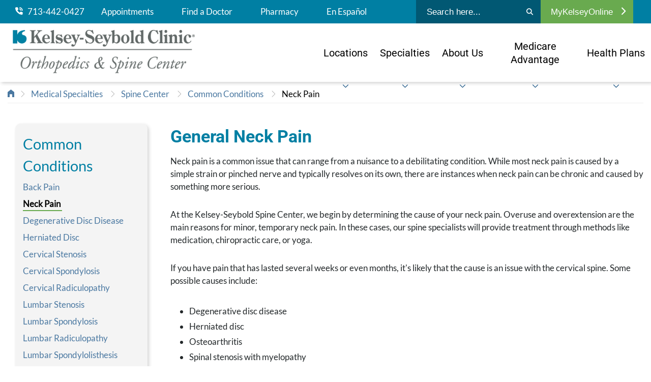

--- FILE ---
content_type: text/html; charset=utf-8
request_url: https://www.kelsey-seybold.com/medical-services-and-specialties/spine/common-back-and-spine-conditions/get-relief-for-general-neck-pain
body_size: 15046
content:



<!DOCTYPE html>
<!--[if lt IE 7]>      <html class="no-js lt-ie9 lt-ie8 lt-ie7"> <![endif]-->
<!--[if IE 7]>         <html class="no-js lt-ie9 lt-ie8"> <![endif]-->
<!--[if IE 8]>         <html class="no-js lt-ie9"> <![endif]-->
<!--[if gt IE 8]><!-->
<html class="no-js" lang="en">
<!--<![endif]-->
<head>
<link href="/-/media/Feature/Experience-Accelerator/Bootstrap-4/Bootstrap-4/Styles/optimized-min.css?t=20230512T212635Z" rel="stylesheet"><link href="/-/media/Base-Themes/Core-Libraries/styles/optimized-min.css?t=20230512T212637Z" rel="stylesheet"><link href="/-/media/Base-Themes/Main-Theme/styles/optimized-min.css?t=20230512T212638Z" rel="stylesheet"><link href="/-/media/Base-Themes/Slick-Slider/Styles/optimized-min.css?t=20251212T063154Z" rel="stylesheet"><link href="/-/media/Themes/KelseySeybold/KelseySeyboldClinic/KelseySeyboldClinic/styles/pre-optimized-min.css?t=20251212T051817Z" rel="stylesheet">

    
    



    <title>Get Relief for General Neck Pain | Kelsey-Seybold Spine Center</title>


<link rel="canonical" href="https://www.kelsey-seybold.com/medical-services-and-specialties/spine/common-back-and-spine-conditions/get-relief-for-general-neck-pain">



    <link href="/-/media/Project/KelseySeybold/KelseySeyboldClinic/Favicon/favicon.png" rel="shortcut icon" />




<meta property="og:description"  content="The spine specialists at Kelsey-Seybold Spine Center in Houston treat common causes of neck pain like degenerative disc disease, stenosis, and osteoarthritis. "><meta property="og:image"  content="https://www.kelsey-seybold.com/-/media/Project/KelseySeybold/KelseySeyboldClinic/Images/Medical-Services-and-Specialties/Spine/Hero-Banners/Spine-Center-mobile.jpg"><meta property="og:title"  content="Get Relief for General Neck Pain | Kelsey-Seybold Spine Center"><meta property="og:url"  content="https://www.kelsey-seybold.com/medical-services-and-specialties/spine/common-back-and-spine-conditions/get-relief-for-general-neck-pain">



<meta  name="description" content="The spine specialists at Kelsey-Seybold Spine Center in Houston treat common causes of neck pain like degenerative disc disease, stenosis, and osteoarthritis. "><meta  name="keywords" content="neck pain, neck specialist  ">

<meta name="google-site-verification" content="SBreV7Os3X6wSzP1i4E8TYzP_1A-C8AFv7Ns2bki_mw" />

<meta name="facebook-domain-verification" content="jrdzstf65udofef7cmsch38ymor4y6" />



<meta property="twitter:image"  content="https://www.kelsey-seybold.com/-/media/Project/KelseySeybold/KelseySeyboldClinic/Images/Medical-Services-and-Specialties/Spine/Hero-Banners/Spine-Center-mobile.jpg"><meta property="twitter:description"  content="The spine specialists at Kelsey-Seybold Spine Center in Houston treat common causes of neck pain like degenerative disc disease, stenosis, and osteoarthritis. "><meta property="twitter:title"  content="Get Relief for General Neck Pain | Kelsey-Seybold Spine Center"><meta property="twitter:card"  content="summary_large_image">

    <meta name="viewport" content="width=device-width, initial-scale=1, maximum-scale=1.0" />


<script async src="/ReactCDNScripts/ES5/es5-sham.min.js"></script>
<script async src="/ReactCDNScripts/ES5/es5-shim.min.js"></script>
<script async src="/ReactCDNScripts/ES6/es6-sham.min.js"></script>
<script async src="/ReactCDNScripts/ES6/es6-shim.min.js"></script>
<script src="/ReactCDNScripts/React/polyfill.min.js" ></script>
<script src="/ReactCDNScripts/React/react.production.min.js"></script>
<script src="/ReactCDNScripts/React/react-dom.production.min.js"></script>
<script src="/bundles/react?v=TAjWQ4guwKGVF-iBYxKOnYR_ZTi5se57qWF0vLA7AwI1"></script>




<script type="text/javascript" async src="https://play.vidyard.com/embed/v4.js"></script>

<script src="https://kit.fontawesome.com/af3a85363d.js"></script>

<script type="text/javascript">
  (function (cx, darids, demarcs) {
    window['RakantoObject'] = 'Rakanto';

    window['Rakanto'] = window['Rakanto'] || function () {
      (window['Rakanto'].q = window['Rakanto'].q || []).push([Date.now()].concat(Array.prototype.slice.call(arguments)))
    }, window['Rakanto'].l = Date.now(), window['Rakanto'].demarcs = demarcs;

    a = document.createElement('script'),
    a.src = cx,
    a.id = 'rakanto',
    a.async = true,
    (darids)? a.setAttribute('data-px-darids', darids):null,
    m = document.getElementsByTagName('script')[0],
    m.parentNode.insertBefore(a, m);
  })('https://repo.rakanto.com/rakanto/cx/cx.js', 'UHG.Optum.Care.CDKelseySeybold.KelseySeyboldSite');

    
    async function  sleep(ms) {
        return new Promise(resolve => setTimeout(resolve, ms));
        }
 
    ensureReactorEventsHaveBeenSent = async () => {

        startTime = Date.now();
        maxTime = startTime + 500;
        exceededMaxTime = false;


        // pending reactor events are sent every 200ms, so we wait for 750ms, at most, to ensure most events have been sent.
        while (window.Rakanto.q.length > 0) {
            if (Date.now() > maxTime) {
                exceededMaxTime = true;
                break;
            }
            // don't put anything else in this loop


            await sleep(20);
        }
        await sleep(250);


    }
</script>

<script type="text/javascript">
    // Function to handle the ksc header phone click event
    async function handleHeaderPhoneClick(e, phoneHref) {
    
        let CUSTOM_DATA_KSC_HEADER_PHONE = {"namespace": "UHG.Optum.Care.CDKelseySeybold.KelseySeyboldSite", "ksc_header_phone_click": phoneHref };
        window.Rakanto.event('sendCustomData', CUSTOM_DATA_KSC_HEADER_PHONE);
        await ensureReactorEventsHaveBeenSent();

    }
    
    document.addEventListener("DOMContentLoaded", (event) => {
        // Add event listeners to all anchor tags
        document.querySelectorAll('.header-utility-nav a[href^="tel:"],a.icon-link[href^="tel:"],a.telephone[href^="tel:"]').forEach(link => {
            link.addEventListener('click', function(event) {
                handleHeaderPhoneClick(event, this.href);
            });
        });  
    });

</script>

<script src="https://assets.adobedtm.com/512027f42d3c/f089644092e4/launch-4d2d0d845f7e.min.js" async></script>

<script type="text/javascript">
  ;(function(win, doc, style, timeout) {
    var STYLE_ID = 'at-body-style';
    function getParent() {
      return doc.getElementsByTagName('head')[0];
    }
    function addStyle(parent, id, def) {
      if (!parent) {
        return;
      }
      var style = doc.createElement('style');
      style.id = id;
      style.innerHTML = def;
      parent.appendChild(style);
    }
    function removeStyle(parent, id) {
      if (!parent) {
        return;
      }
      var style = doc.getElementById(id);
      if (!style) {
        return;
      }
      parent.removeChild(style);
    }
    addStyle(getParent(), STYLE_ID, style);
    setTimeout(function() {
      removeStyle(getParent(), STYLE_ID);
    }, timeout);
  }(window, document, "body {opacity: 0 !important}", 3000));
</script>
</head>
<body class="default-device bodyclass">
    




    <a  class="global-skip-link" href="#content">to main content</a>

    
<!-- #wrapper -->
<div id="wrapper">
    <!-- #header -->
    <header>
        <div id="header" class="container-fluid">
            <div class="row">


<div id="attentionBannerWrapper" class="attention-banner">
    <div class="row">
</div>
</div>
<div class="component header col-12">
    <div class="container header-mobile-nav">
        <div class="row">

<div class="component image file-type-icon-media-link col">
    <div class="component-content">
<a title="Kelsey-Seybold Clinic Home" href="/medical-services-and-specialties/orthopedics"><img src="/-/media/Project/KelseySeybold/shared/Kelsey-Logos/kelsey-seybold-spine-center-logo.png?h=115&amp;iar=0&amp;w=479&amp;hash=46CF30E8F68834CA4DA3716679B41101" alt="Kelsey-Seybold Clinic" width="479" height="115" data-variantitemid="{9FC9ED02-5C40-445A-94A5-070C05A7F321}" data-variantfieldname="Image" /></a>    </div>
</div>



<div class="component link col-auto">
    <div class="component-content">


             <a class="icon-link" href="tel:+17134420427"><span class='fa fa-phone'></span><span>Call</span></a>
 

    </div>
</div>


<div class="component link col-auto">
    <div class="component-content">

<button id="search-trigger" class="search-menu icon-link icon-toggle">
  <span></span>
</button>    </div>
</div>


<div class="component link col-auto">
    <div class="component-content">

<button id="mobile-trigger" class="burger-menu icon-link icon-toggle">
  <span></span>
</button>    </div>
</div></div>
    </div>
    <div class="header-nav-wrapper">
        <div class="header-utility-nav-outer-wrapper">
            <div class="container header-utility-nav">
                <div class="header-utility-nav-links-wrapper">
                    <div class="row">


<div class="component container col-12">
    <div class="component-content" >
<div class="row">


    <div class="component rich-text col-md-auto indent-bottom">
        <div class="component-content">
<div class="field-link">
<a href="tel:7134420427"><img width="15" height="15" src="-/media/Project/KelseySeybold/KelseySeyboldClinic/Icons/phone-icon.png'?w=15" alt="phone" />
&nbsp;&nbsp;713-442-0427</a>&nbsp;</div>        </div>
    </div>



<div class="component link col-md-auto">
    <div class="component-content">

<div class="field-link"><a data-variantfieldname="Link" href="/make-an-appointment" data-variantitemid="{5D3F6B46-2DE8-4DBF-A5C3-E4D6705FC605}">Appointments</a></div>    </div>
</div>


<div class="component link col-md-auto">
    <div class="component-content">

<div class="field-link"><a data-variantfieldname="Link" title="Find a Doctor" href="/find-a-houston-doctor" data-variantitemid="{E4E8E4C9-1B4F-4B9C-9177-32B4F02A73AB}">Find a Doctor</a></div>    </div>
</div>


<div class="component link col-md-auto">
    <div class="component-content">

<div class="field-link"><a data-variantfieldname="Link" title="Pharmacy" href="/pharmacy" data-variantitemid="{81D0B3C2-61E3-4C3F-977F-B84D077A041A}">Pharmacy</a></div>    </div>
</div>


<div class="component link col-md-auto">
    <div class="component-content">

<div class="field-link"><a data-variantfieldname="Link" title="En Español" href="https://www.clinicadekelsey.com/" data-variantitemid="{851A4C6C-D057-4F4C-9279-E40B7244F9E1}">En Espa&#241;ol</a></div>    </div>
</div>


<div class="component link col-md-auto">
    <div class="component-content">

<div class="field-link"><a data-variantfieldname="Link" title="Pay My Bill" href="https://www.mykelseyonline.com/MyChart/billing/guestpay/payasguest" data-variantitemid="{F74A0BA8-4F06-4039-AE6B-C0A6C6A6CF88}">Pay My Bill</a></div>    </div>
</div></div>    </div>
</div></div>
                </div>
                <div class="search-wrapper">
                    <div class="row">
<div id="siteSearch" class="component search-box" data-properties='{"endpoint":"//sxa/search/results/","suggestionEndpoint":"//sxa/search/suggestions/","suggestionsMode":"ShowSearchResultsAsPredictions","resultPage":"/search","targetSignature":"","v":"","s":"{74539C33-F11D-41F3-A487-7B036CA89B34}","p":0,"l":"","languageSource":"SearchResultsLanguage","searchResultsSignature":"","itemid":"{C878630B-C8D1-4BC4-BD74-89EC3A904B5F}","minSuggestionsTriggerCharacterCount":3}'>
    <div class="component-content header-search">
        
            <form id="siteSearchForm" style="display:flex">
                    <label>
                        <span class="visually-hidden">
                            Submit search
                        </span>
                        <input id="siteSearchInput" type="text" class="site-search-input" autocomplete="off" name="textBoxSearch" placeholder="Search here..." />
                    </label>
                <button type="submit" aria-label="Search">
                    <i class="fa fa-search"></i>                       
                </button>
            </form>
    </div>  
</div></div>
                </div>
                <div class="header-login-wrapper">
                    <div class="row">
<div class="component plain-html col-12">
    <div class="component-content">
<style>
.link.login-menu .login-header.active i {
transform: none;

}


.header-utility-nav .row {
    justify-content: flex-start;

</style>

<div class="header-login-wrapper">
<div class="row">
<div class="component link login-menu d-none d-lg-block">
<div class="component-content">

<a href="https://www.mykelseyonline.com/MyChart/Authentication/Login?" target="_blank" style="color:#fff;"><button type="button" class="login-header">MyKelseyOnline <i class="fa fa-chevron-right"></i></button></a>
</div>
</div>
</div>
</div>    </div>
</div></div>
                </div>
            </div>
        </div>
        <div class="header-main-nav-outer-wrapper">
            <div class="container header-main-nav">
                <div class="header-main-nav-brand">
                    <div class="row">

<div class="component image file-type-icon-media-link col-12 col-md-12">
    <div class="component-content">
<a title="Kelsey-Seybold Clinic Home" href="/medical-services-and-specialties/orthopedics"><img src="/-/media/Project/KelseySeybold/shared/Kelsey-Logos/kelsey-seybold-spine-center-logo.png?h=115&amp;iar=0&amp;w=479&amp;hash=46CF30E8F68834CA4DA3716679B41101" alt="Kelsey-Seybold Clinic" width="479" height="115" data-variantitemid="{9FC9ED02-5C40-445A-94A5-070C05A7F321}" data-variantfieldname="Image" /></a>    </div>
</div>
</div>
                </div>
                <div id="mainNav" class="header-main-nav-nav-wrapper">
                    <div class="row">
    <div class="component navigation col-12 col-md-12">
        <div class="component-content">
            <nav>

<ul class="clearfix">
        <li class=" level1 submenu item0 odd first rel-level1">

        <a href="/find-a-location"><span>Locations</span><svg class="down-chevron" xmlns="http://www.w3.org/2000/svg" viewBox="0 0 512 512"><path fill="#1B5585" d="M239 401c9.4 9.4 24.6 9.4 33.9 0L465 209c9.4-9.4 9.4-24.6 0-33.9s-24.6-9.4-33.9 0l-175 175L81 175c-9.4-9.4-24.6-9.4-33.9 0s-9.4 24.6 0 33.9L239 401z"/></svg></a>

<ul class="clearfix">
        <li class=" level2 item0 odd first rel-level2">

        <a href="/find-a-location"><span>Campuses & Clinics</span></a>
        </li>
        <li class=" level2 item1 even rel-level2">

        <a href="/make-an-appointment/virtual-care"><span>Virtual Care</span></a>
        </li>
        <li class=" level2 item2 odd rel-level2">

        <a href="/make-an-appointment/saturday-clinic"><span>After Hours & Saturdays</span></a>
        </li>
        <li class=" level2 item3 even rel-level2">

        <a href="/pharmacy"><span>Pharmacies</span></a>
        </li>
        <li class=" level2 item4 odd rel-level2">

        <a href="/medical-services-and-specialties/surgery/surgery-center"><span>Surgical Centers</span></a>
        </li>
        <li class=" level2 item5 even last rel-level2">

        <a href="/medical-services-and-specialties/cancer-center"><span>Cancer Centers</span></a>
        </li>
</ul>
        </li>
        <li class=" level1 submenu item1 even rel-level1">

        <a href="/medical-services-and-specialties"><span>Specialties</span><svg class="down-chevron" xmlns="http://www.w3.org/2000/svg" viewBox="0 0 512 512"><path fill="#1B5585" d="M239 401c9.4 9.4 24.6 9.4 33.9 0L465 209c9.4-9.4 9.4-24.6 0-33.9s-24.6-9.4-33.9 0l-175 175L81 175c-9.4-9.4-24.6-9.4-33.9 0s-9.4 24.6 0 33.9L239 401z"/></svg></a>

<ul class="clearfix">
        <li class=" level2 item0 odd first last rel-level2">

        <a href="/medical-services-and-specialties"><span>All Specialties</span></a>
        </li>
</ul>
        </li>
        <li class=" level1 submenu item2 odd rel-level1">

        <a href="/why-kelsey-seybold"><span>About Us</span><svg class="down-chevron" xmlns="http://www.w3.org/2000/svg" viewBox="0 0 512 512"><path fill="#1B5585" d="M239 401c9.4 9.4 24.6 9.4 33.9 0L465 209c9.4-9.4 9.4-24.6 0-33.9s-24.6-9.4-33.9 0l-175 175L81 175c-9.4-9.4-24.6-9.4-33.9 0s-9.4 24.6 0 33.9L239 401z"/></svg></a>

<ul class="clearfix">
        <li class=" level2 item0 odd first rel-level2">

        <a href="/why-kelsey-seybold"><span>About Us</span></a>
        </li>
        <li class=" level2 item1 even rel-level2">

        <a href="/why-kelsey-seybold/in-the-community"><span>In the Community</span></a>
        </li>
        <li class=" level2 item2 odd rel-level2">

        <a href="/your-health-resources/blog"><span>Blog</span></a>
        </li>
        <li class=" level2 item3 even rel-level2">

        <a href="/why-kelsey-seybold/patient-stories"><span>Patient Stories</span></a>
        </li>
        <li class=" level2 item4 odd rel-level2">

        <a href="/your-health-resources/webinars"><span>Webinar Wednesday</span></a>
        </li>
        <li class=" level2 item5 even rel-level2">

        <a href="https://video.kelsey-seybold.com/"><span>Video Hub</span></a>
        </li>
        <li class=" level2 item6 odd rel-level2">

        <a href="/newsroom-landing"><span>Newsroom</span></a>
        </li>
        <li class=" level2 item7 even last rel-level2">

        <a href="/your-health-resources"><span>Your Health Resources</span></a>
        </li>
</ul>
        </li>
        <li class=" level1 submenu item3 even rel-level1">

        <a href="/make-an-appointment/medicare-advantage-plans"><span>Medicare Advantage</span><svg class="down-chevron" xmlns="http://www.w3.org/2000/svg" viewBox="0 0 512 512"><path fill="#1B5585" d="M239 401c9.4 9.4 24.6 9.4 33.9 0L465 209c9.4-9.4 9.4-24.6 0-33.9s-24.6-9.4-33.9 0l-175 175L81 175c-9.4-9.4-24.6-9.4-33.9 0s-9.4 24.6 0 33.9L239 401z"/></svg></a>

<ul class="clearfix">
        <li class=" level2 item0 odd first rel-level2">

        <a href="/make-an-appointment/medicare-advantage-plans"><span>Plans Accepted</span></a>
        </li>
        <li class=" level2 item1 even last rel-level2">

        <a href="https://www.kelseycareadvantage.com/"><span>KelseyCare Advantage</span></a>
        </li>
</ul>
        </li>
        <li class=" level1 item4 odd rel-level1">

        <a class="d-block d-lg-none" href="/plans/marketplace-plans"><span>Marketplace Plans</span><svg class="down-chevron" xmlns="http://www.w3.org/2000/svg" viewBox="0 0 512 512"><path fill="#1B5585" d="M239 401c9.4 9.4 24.6 9.4 33.9 0L465 209c9.4-9.4 9.4-24.6 0-33.9s-24.6-9.4-33.9 0l-175 175L81 175c-9.4-9.4-24.6-9.4-33.9 0s-9.4 24.6 0 33.9L239 401z"/></svg></a>
        </li>
        <li class=" level1 submenu item5 even last rel-level1">

        <a href="/make-an-appointment/insurance-accepted"><span>Health Plans</span><svg class="down-chevron" xmlns="http://www.w3.org/2000/svg" viewBox="0 0 512 512"><path fill="#1B5585" d="M239 401c9.4 9.4 24.6 9.4 33.9 0L465 209c9.4-9.4 9.4-24.6 0-33.9s-24.6-9.4-33.9 0l-175 175L81 175c-9.4-9.4-24.6-9.4-33.9 0s-9.4 24.6 0 33.9L239 401z"/></svg></a>

<ul class="clearfix">
        <li class=" level2 item0 odd first rel-level2">

        <a href="/make-an-appointment/insurance-accepted"><span>All Insurance Plans</span></a>
        </li>
        <li class=" level2 item1 even rel-level2">

        <a href="/make-an-appointment/medicare-advantage-plans"><span>Medicare Advantage Plans</span></a>
        </li>
        <li class=" level2 item2 odd rel-level2">

        <a href="https://www.kelseycare.com/"><span>KelseyCare Health Plans</span></a>
        </li>
        <li class=" level2 item3 even last rel-level2">

        <a href="/plans/marketplace-plans"><span>Marketplace Plans</span></a>
        </li>
</ul>
        </li>
</ul>
            </nav>
        </div>
    </div>
</div>
                </div>
            </div>
        </div>
    </div>
    <div class="header-search-wrapper">
        <div class="search-wrapper">
            <div class="row">
<div id="siteSearch" class="component search-box" data-properties='{"endpoint":"//sxa/search/results/","suggestionEndpoint":"//sxa/search/suggestions/","suggestionsMode":"ShowSearchResultsAsPredictions","resultPage":"/search","targetSignature":"","v":"","s":"{74539C33-F11D-41F3-A487-7B036CA89B34}","p":0,"l":"","languageSource":"SearchResultsLanguage","searchResultsSignature":"","itemid":"{C878630B-C8D1-4BC4-BD74-89EC3A904B5F}","minSuggestionsTriggerCharacterCount":3}'>
    <div class="component-content header-search">
        
            <form id="siteSearchForm" style="display:flex">
                    <label>
                        <span class="visually-hidden">
                            Submit search
                        </span>
                        <input id="siteSearchInput" type="text" class="site-search-input" autocomplete="off" name="textBoxSearch" placeholder="Search here..." />
                    </label>
                <button type="submit" aria-label="Search">
                    <i class="fa fa-search"></i>                       
                </button>
            </form>
    </div>  
</div></div>
        </div>
    </div>
</div></div>
        </div>
    </header>
    <!-- /#header -->
    <!-- #content -->
    <main>
        <div id="content" class="container-fluid">
            <div class="row">




<section class="component section-container col-12 indent-none-top" >
    <div class="component-content container">
<div class="row">

<div class="component breadcrumb navigation-title col-12">
    <div class="component-content">
        <nav>
            <ol>
                    <li class="breadcrumb-item home">
<div class="navigation-title field-navigationtitle"><a title="home" href="/">Kelsey-Seybold Clinic | Find a Doctor or Specialist in Houston</a></div>                            <span class="separator">&gt;</span>
                    </li>
                    <li class="breadcrumb-item ">
<div class="navigation-title field-navigationtitle"><a title="Medical Services and Specialties" href="/medical-services-and-specialties">Medical Specialties</a></div>                            <span class="separator">&gt;</span>
                    </li>
                    <li class="breadcrumb-item ">
<div class="navigation-title field-navigationtitle"><a title="Spine" href="/medical-services-and-specialties/spine">Spine Center</a></div>                            <span class="separator">&gt;</span>
                    </li>
                    <li class="breadcrumb-item ">
<div class="navigation-title field-navigationtitle"><a title="Common Back And Spine Conditions" href="/medical-services-and-specialties/spine/common-back-and-spine-conditions">Common Conditions</a></div>                            <span class="separator">&gt;</span>
                    </li>
                    <li class="breadcrumb-item last">
<div class="navigation-title field-navigationtitle"><a title="General Neck Pain" href="/medical-services-and-specialties/spine/common-back-and-spine-conditions/get-relief-for-general-neck-pain">Neck Pain</a></div>                            <span class="separator">&gt;</span>
                    </li>
            </ol>
        </nav>
    </div>
</div>
</div>    </div>
</section>


<section class="component section-container col-12 indent-none-top" >
    <div class="component-content container">
<div class="row">
<div class="row component column-splitter">
        <div class="col-12 col-md-4 col-lg-3 left-rail">
            <div class="row">


<div class="component container col-12">
    <div class="component-content" >
<div class="row">    <div class="component navigation title-navigation col-12">
        <div class="component-content">
            <h3>In This Section</h3>
            <nav>

<ul class="clearfix">
        <li class=" level0 submenu item0 odd first last active rel-level1">
<div class="navigation-title field-navigationtitle"><a title="Common Back And Spine Conditions" href="/medical-services-and-specialties/spine/common-back-and-spine-conditions">Common Conditions</a></div>
<ul class="clearfix">
        <li class=" level1 item0 odd first rel-level2">
<div class="navigation-title field-navigationtitle"><a title="General Back Pain" href="/medical-services-and-specialties/spine/common-back-and-spine-conditions/get-relief-for-general-back-pain">Back Pain</a></div>        </li>
        <li class=" level1 item1 even active rel-level2">
<div class="navigation-title field-navigationtitle"><a title="General Neck Pain" href="/medical-services-and-specialties/spine/common-back-and-spine-conditions/get-relief-for-general-neck-pain">Neck Pain</a></div>        </li>
        <li class=" level1 item2 odd rel-level2">
<div class="navigation-title field-navigationtitle"><a title="Degenerative Disc Disease" href="/medical-services-and-specialties/spine/common-back-and-spine-conditions/degenerative-disc-disease">Degenerative Disc Disease</a></div>        </li>
        <li class=" level1 item3 even rel-level2">
<div class="navigation-title field-navigationtitle"><a title="Herniated Disc" href="/medical-services-and-specialties/spine/common-back-and-spine-conditions/herniated-disc">Herniated Disc</a></div>        </li>
        <li class=" level1 item4 odd rel-level2">
<div class="navigation-title field-navigationtitle"><a title="Cervical Stenosis Pain" href="/medical-services-and-specialties/spine/common-back-and-spine-conditions/get-help-for-cervical-stenosis-pain">Cervical Stenosis</a></div>        </li>
        <li class=" level1 item5 even rel-level2">
<div class="navigation-title field-navigationtitle"><a title="Cervical Spondylosis" href="/medical-services-and-specialties/spine/common-back-and-spine-conditions/get-help-for-cervical-spondylosis">Cervical Spondylosis</a></div>        </li>
        <li class=" level1 item6 odd rel-level2">
<div class="navigation-title field-navigationtitle"><a title="Cervical Radiculopathy Treatments" href="/medical-services-and-specialties/spine/common-back-and-spine-conditions/cervical-radiculopathy-treatments">Cervical Radiculopathy</a></div>        </li>
        <li class=" level1 item7 even rel-level2">
<div class="navigation-title field-navigationtitle"><a title="Lumbar Spinal Stenosis" href="/medical-services-and-specialties/spine/common-back-and-spine-conditions/treatment-for-lumbar-spinal-stenosis">Lumbar Stenosis</a></div>        </li>
        <li class=" level1 item8 odd rel-level2">
<div class="navigation-title field-navigationtitle"><a title="Lumbar Spondylosis" href="/medical-services-and-specialties/spine/common-back-and-spine-conditions/lumbar-spondylosis">Lumbar Spondylosis</a></div>        </li>
        <li class=" level1 item9 even rel-level2">
<div class="navigation-title field-navigationtitle"><a title="Lumbar Radiculopathy" href="/medical-services-and-specialties/spine/common-back-and-spine-conditions/lumbar-radiculopathy">Lumbar Radiculopathy</a></div>        </li>
        <li class=" level1 item10 odd rel-level2">
<div class="navigation-title field-navigationtitle"><a title="Lumbar Spondylolisthesis" href="/medical-services-and-specialties/spine/common-back-and-spine-conditions/lumbar-spondylolisthesis">Lumbar Spondylolisthesis</a></div>        </li>
        <li class=" level1 item11 even rel-level2">
<div class="navigation-title field-navigationtitle"><a title="Spinal Cord Injury" href="/medical-services-and-specialties/spine/common-back-and-spine-conditions/spinal-cord-injury">Spinal Cord Injury</a></div>        </li>
        <li class=" level1 item12 odd rel-level2">
<div class="navigation-title field-navigationtitle"><a title="Spinal Trauma And Fractures" href="/medical-services-and-specialties/spine/common-back-and-spine-conditions/spinal-trauma-and-fractures">Spinal Trauma and Fractures</a></div>        </li>
        <li class=" level1 item13 even rel-level2">
<div class="navigation-title field-navigationtitle"><a title="Spinal Tumors" href="/medical-services-and-specialties/spine/common-back-and-spine-conditions/spinal-tumors">Spinal Tumors</a></div>        </li>
        <li class=" level1 item14 odd last rel-level2">
<div class="navigation-title field-navigationtitle"><a title="Cauda Equina Syndrome" href="/medical-services-and-specialties/spine/common-back-and-spine-conditions/cauda-equina-syndrome">Cauda Equina Syndrome</a></div>        </li>
</ul>
        </li>
</ul>

            </nav>
        </div>
    </div>



<div class="component accordion col-12" data-properties='{&quot;expandOnHover&quot;:false,&quot;expandedByDefault&quot;:false,&quot;speed&quot;:500,&quot;easing&quot;:&quot;swing&quot;,&quot;canOpenMultiple&quot;:true,&quot;canToggle&quot;:true,&quot;isControlEditable&quot;:false}' >
    <div class="component-content">
            <div>
                <ul class="items">
                        <li class="item">
                                <div class="toggle-header" tabindex="-1">
                                    <div class="label">
                                        <div class="row">

<div class="component content col-12">
    <div class="component-content">
<div class="field-heading">Related Pages</div>    </div>
</div>
</div>
                                    </div>
                                </div>
                                <div class="toggle-content">
                                    <div class="row">

<div class="component content col-12">
    <div class="component-content">
<div class="field-content"><a href="/medical-services-and-specialties/orthopedics">Orthopedic Specialists</a></div>    </div>
</div>
</div>
                                </div>
                        </li>
                </ul>                            
            </div>
    </div>
</div>

    <div class="component extended-promo primary-rail-call-to-action col-12 d-none d-md-block indent-bottom-large">
        <div class="component-content">

<div class="rail-wrapper">
  <div><h2>Schedule an Appointment</h2></div>
  <div class="body-regular rca-description rich-text">
    
  </div>
   
  <div class="link button white position-center">
    <a target="_blank" rel="noopener noreferrer" href="https://www.mykelseyonline.com/MyChart/Authentication/Login?">MyKelseyOnline</a>
  </div>
   
  <div class="link button white position-center">
    <a href="tel:7134420427">Call 713-442-0427</a>
  </div>
  
</div>

        </div>
    </div>
</div>    </div>
</div></div>
        </div>
        <div class="col-12 col-md-8 col-lg-9">
            <div class="row">


    <div class="component section-content col-12">
        <div class="component-content">
<h1>General Neck Pain</h1>

<div class="rich-text"><p>Neck pain is a common issue that can range from a nuisance to a debilitating condition. While most neck pain is caused by a simple strain or pinched nerve and typically resolves on its own, there are instances when neck pain can be chronic and caused by something more serious.</p>
<p>At the Kelsey-Seybold Spine Center, we begin by determining the cause of your neck pain. Overuse and overextension are the main reasons for minor, temporary neck pain. In these cases, our spine specialists will provide treatment through methods like medication, chiropractic care, or yoga.</p>
<p>If you have pain that has lasted several weeks or even months, it's likely that the cause is an issue with the cervical spine. Some possible causes include:</p>
<ul>
    <li>Degenerative disc disease</li>
    <li>Herniated disc</li>
    <li>Osteoarthritis</li>
    <li>Spinal stenosis with myelopathy</li>
    <li>Foraminal stenosis</li>
</ul>
<p>Even in cases of chronic pain, our spine specialists will pursue evidence-based, nonsurgical treatments, which may include physical therapy, acupuncture, medication, or trigger point injections. But when surgery is the best option, our neurosurgeon affiliates are highly skilled in the latest procedures.</p>
<p>If you’re experiencing unexplained or chronic neck pain, the spine specialists at the Kelsey-Seybold Spine Center in Houston can run necessary diagnostic tests and provide a plan to alleviate your neck pain.</p></div>        </div>
    </div>
</div>
        </div>
</div></div>    </div>
</section>


<section class="component section-container col-12 blue" >
    <div class="component-content container">
<div class="row">
    <div class="component extended-promo promo-full-width-multiple-cta col-12">
        <div class="component-content">
<h2>Schedule an Appointment Today!</h2>
<div class="multiple-cta-description rich-text"><style>
    .extended-promo.promo-full-width-3-white-cta.component-content {box-shadow:none;}
    .extended-promo.promo-full-width-3-white-cta .component-content:before {background:none;}
    .section-container.blue a:visited {color:#1b5585;}
    .section-container.blue .white-border a:visited, .section-container.blue .white-border a {color:#FFFFFF !important;}
    .section-container.blue .white-border a:visited:hover, .section-container.blue .white-border a:hover {color: #2E7E94 !important;}
</style>
<p>You can book appointments through our secure online patient portal, or call our 24/7 Contact Center.</p></div>
<div class="row multiple-cta-wrapper">
  
  <div class="link button white">
    <a target="_blank" rel="noopener noreferrer" href="https://www.mykelseyonline.com/MyChart/Authentication/Login?">Log in to MyKelseyOnline</a>
  </div>
  
  
  <div class="link button white-border">
    <a title="713-442-0427" href="tel:7134420427">Call 713-442-0427</a>
  </div>
  
</div>        </div>
    </div>
</div>    </div>
</section></div>
        </div>
    </main>
    <!-- /#content -->
    <!-- #footer -->
    <footer>
        <div id="footer" class="container-fluid">
            <div class="row">


<div class="component plain-html col-12">
    <div class="component-content">
<style>

.header-mobile-nav>.row .image img {max-height:40px;}
.header-mobile-nav>.row .image {max-height:40px;}

/*50/50 image Extended Promo*/
.extended-promo-half-image-callout .callout-bg .description .image-button a {display:flex;}

@media screen and (min-width:992px) {

.hero.hero-left .hero-content {width:40%;}

.header-main-nav-nav-wrapper .navigation.component ul .level1>a i {
position:absolute;
  margin:85px 0 0 0;
}

.header-utility-nav-links-wrapper {overflow:hidden;}

@media not all and (min-resolution:.001dpcm) { 
     @supports (-webkit-appearance:none) {
   /* .header-main-nav-nav-wrapper .navigation.component ul .level1>a i {  
margin:43px 0 0 0;}*/
     }
}


}


@media screen and (min-width:768px) {
	
	.hero.hero-left .hero-image .image-desktop {max-width: none;}
	
	.hero.hero-left .hero-content {width:45%;}

}

.header-mobile-nav a.icon-link .fa.fa-phone {
    transform: none;
}

</style>



<style>
.header-utility-nav-outer-wrapper {
    background: #007FA3 !important;
}
</style>    </div>
</div>


<div class="component plain-html col-12">
    <div class="component-content">
    </div>
</div>


<section class="component section-container col-12 color-border" >
    <div class="component-content container">
<div class="row">

<div class="component row-splitter">
        <div class="container-fluid">
            <div >
                <div class="row">

<div class="component image file-type-icon-media-link col-12">
    <div class="component-content">
<a title="Desktop Footer Image" href="/"><img src="/-/media/Project/KelseySeybold/KelseySeyboldClinic/Logo/ksc-logo-040725.png?h=121&amp;iar=0&amp;w=1065&amp;hash=9E176AF330028477354B22F95D22D610" alt="Kelsey-Seybold Clinic" width="1065" height="121" data-variantitemid="{C2343440-303D-4F4A-B604-17D14ADD5F75}" data-variantfieldname="Image" /></a>    </div>
</div>
</div>
            </div>
        </div>
        <div class="container-fluid">
            <div >
                <div class="row">
<div class="row component column-splitter">
        <div class="col-12">
            <div class="row">
<div class="row component column-splitter">
        <div class="col-12 col-md-4 col-lg-3">
            <div class="row">


    <div class="component rich-text col-12 offset-0 offset-sm-0">
        <div class="component-content">
<style>
    .footer-link h3 {margin: 0 0 0 36px !important;}
    @media only screen and (max-width: 768px) {
    .footer-link h3 {margin: 0 0 0 10px !important;}
    }
</style>
<div class="col-12 col-md-4 col-lg-3">
<div class="row">
<div class="component link-list col-12 footer-link">
<div class="component-content">
<h3>Appointments</h3>
<ul>
    <li class="item0 odd first">
    <div class="field-link"><a href="/make-an-appointment">Make an Appointment</a></div>
    </li>
    <li class="item2 odd">
    <div class="field-link"><a href="/make-an-appointment/new-patient/after-hours-and-weekend-care">After-Hours Care</a></div>
    </li>
    <li class="item3 even last">
    <div class="field-link"><a href="/make-an-appointment/insurance-accepted">Insurance Accepted</a></div>
    </li>
    <li class="item3 even last">
    <div class="field-link"><a rel="noopener noreferrer" href="https://www.mykelseyonline.com/MyChart/billing/guestpay/payasguest" target="_blank">Pay Your Bill Online</a></div>
    </li>
</ul>
</div>
</div>
</div>
</div>        </div>
    </div>
</div>
        </div>
        <div class="col-12 col-md-4 col-lg-3">
            <div class="row">


    <div class="component rich-text col-12 offset-0 offset-sm-0">
        <div class="component-content">
<div class="col-12 col-md-4 col-lg-3">
<div class="row">
<div class="component link-list col-12 footer-link">
<div class="component-content">
<h3>Find Us</h3>
<ul>
    <li class="item0 odd first">
    <div class="field-link"><a href="/find-a-houston-doctor">Find a Doctor</a></div>
    </li>
    <li class="item1 even">
    <div class="field-link"><a href="/find-a-location">Find a Location</a></div>
    </li>
    <li class="item1 even">
    <div class="field-link"><a href="/pharmacy">Find a Pharmacy</a></div>
    </li>
    <li class="item1 even">
    <div class="field-link"><a href="/medical-services-and-specialties">Medical Specialties</a>&nbsp;</div>
    </li>
</ul>
</div>
</div>
</div>
</div>        </div>
    </div>
</div>
        </div>
        <div class="col-12 col-md-4 col-lg-3">
            <div class="row">


    <div class="component rich-text col-12 offset-0 offset-sm-0">
        <div class="component-content">
<div class="col-12 col-md-4 col-lg-3">
<div class="row">
<div class="component link-list col-12 footer-link">
<div class="component-content">
<h3>Services</h3>
<ul>
    <li class="item2 odd">
    <div class="field-link"><a href="/medical-services-and-specialties">Our Medical Services</a></div>
    </li>
    <li class="item3 even last">
    <div class="field-link"><a href="/corporate-services/corporate-wellness">Corporate Wellness</a></div>
    </li>
    <li class="item3 even last">
    <div class="field-link"><a href="/corporate-services/houston-executive-health">Executive Health</a></div>
    </li>
    <li class="item3 even last">
    <div class="field-link"><a href="/medical-services-and-specialties/travel-clinic">Travel Medicine</a></div>
    </li>
</ul>
</div>
</div>
</div>
</div>        </div>
    </div>
</div>
        </div>
        <div class="col-12 col-lg-3">
            <div class="row">


    <div class="component rich-text col-12 offset-0 offset-sm-0">
        <div class="component-content">
<div class="col-12 col-md-4 col-lg-3">
<div class="row">
<div class="component link-list col-12 footer-link">
<div class="component-content">
<h3>About Us</h3>
<ul>
    <li class="item0 odd first">
    <div class="field-link"><a href="/why-kelsey-seybold">About Kelsey-Seybold</a></div>
    </li>
    <li class="item1 even">
    <div class="field-link"><a href="/why-kelsey-seybold/dr-kelsey">Our Founder</a></div>
    </li>
    <li class="item3 odd">
    <div class="field-link"><a href="https://kelseyseyboldcareers.com/" target="_blank" rel="noopener noreferrer">Careers</a></div>
    </li>
    <li class="item3 even">
    <div class="field-link"><a href="/why-kelsey-seybold/contact-us">Contact Us</a></div>
    </li>
    <li class="item3 odd last">
    <div class="field-link"><a href="/newsroom-landing">Newsroom</a></div>
    </li>
</ul>
</div>
</div>
</div>
</div>        </div>
    </div>
</div>
        </div>
</div></div>
        </div>
</div></div>
            </div>
        </div>
        <div class="container-fluid">
            <div >
                <div class="row">


<section class="component section-container col-lg-12" >
    <div class="component-content container">
<div class="row">
<div class="component plain-html col-12 indent-bottom-large">
    <div class="component-content">
<style>
footer .link-list.footer-link>.component-content li {margin-bottom:0;}
footer .section-container .footer-link h3 {width:100%; margin:0;}
footer .link.button {
  padding-top: 0;
}

.link.button.green-button>.component-content>a {
  background-color: #86DB65;
  color: #000;
  border: none;
  font-weight: bold;
  padding: 0;
}
</style>


<div style="border-bottom:1px solid #ccc;">&nbsp;</div>    </div>
</div>


<div class="component container col-12 col-md-4">
    <div class="component-content" >
<div class="row">
<div class="component plain-html col-12 offset-md-0 offset-lg-0 offset-xl-0">
    <div class="component-content">
<div class="component link button col-12" style="padding:0;">
    <div class="component-content">
        <a href="/make-an-appointment">Make an Appointment</a>
    </div>
</div>
<div class="component link button col-12" style="padding:0;">
    <div class="component-content">
        <a href="tel:7134420427"><span class="fa fa-phone" style="font-weight: 800; margin-right: 5px;"></span>&nbsp;713-442-0427</a>
    </div>
</div>    </div>
</div>


<div class="component link button blue-border col-12">
    <div class="component-content">

<a href="/why-kelsey-seybold/contact-us">Contact Us</a>    </div>
</div>


    <div class="component rich-text col-12">
        <div class="component-content">
<style>
    .social-icons ul li {
    list-style-type: none;
    margin-left: -5px;
    }
    .social-icons ul li span.fa-stack {
    font-size: 20px;
    color: #1b5585;
    }
    .social-icons ul {
    display: flex;
    justify-content: space-around;
    }
</style>
<div class="component icon-link-list social-media-icons col-12 social-icons">
<div class="component-content">
<ul>
    <li class="item0 odd first">
    <a rel="noopener noreferrer" href="https://www.facebook.com/KelseySeyboldClinic" aria-label="Facebook opens in new window" target="_blank">
    <span class="fa-stack">
    <span class="fa-solid fa-circle fa-stack-2x"></span>
    <span class="fab fa-facebook-f fa-stack-1x fa-inverse"></span>
    </span>
    </a>
    </li>
    <li class="item1 even">
    <a rel="noopener noreferrer" href="https://twitter.com/KelseySeybold" aria-label="Twitter opens in new window" target="_blank">
    <span class="fa-stack">
    <span class="fa-solid fa-circle fa-stack-2x"></span>
    <span class="fab fa-twitter fa-stack-1x fa-inverse"></span>
    </span>
    </a>
    </li>
    <li class="item2 odd">
    <a rel="noopener noreferrer" href="https://www.youtube.com/user/kelseyseyboldclinic" aria-label="Youtube opens in new window" target="_blank"><span class="fa-stack">
    <span class="fa-solid fa-circle fa-stack-2x"></span>
    <span class="fab fa-youtube fa-stack-1x fa-inverse"></span>
    </span></a>
    </li>
    <li class="item3 even">
    <a rel="noopener noreferrer" href="https://www.linkedin.com/company/kelsey-seybold" aria-label="LinkedIn opens in new window" target="_blank">
    <span class="fa-stack">
    <span class="fa-solid fa-circle fa-stack-2x"></span>
    <span class="fab fa-linkedin fa-stack-1x fa-inverse"></span>
    </span>
    </a>
    </li>
    <li class="item4 odd last">
    <a rel="noopener noreferrer" href="https://www.instagram.com/kelseyseybold/" aria-label="Instagram opens in new window" target="_blank">
    <span class="fa-stack">
    <span class="fa-solid fa-circle fa-stack-2x"></span>
    <span class="fab fa-instagram fa-stack-1x fa-inverse"></span>
    </span>
    </a>
    </li>
</ul>
</div>
</div>        </div>
    </div>
</div>    </div>
</div>


<div class="component container col-12 col-md-8">
    <div class="component-content" >
<div class="row">


    <div class="component rich-text col-12 col-md-6">
        <div class="component-content">
<style>
    @media only screen and (max-width:768px) {
    .mrt {margin-left:40px;
    padding: 0 !important;}
    }
</style>
<ul class="mrt">
    <li><a href="/affiliate-provider">Affiliate Providers</a></li>
    <li><a href="/why-kelsey-seybold/comments-and-concerns">Comments and Concerns</a></li>
    <li><a href="https://remote.ksnet.com/">Employee Secure Web Access</a></li>
    <li><a rel="noopener noreferrer" href="https://ksms-p-001.sitecorecontenthub.cloud/api/public/content/0e5e0011c9fc42989ecf556431d050c7" target="_blank">Guide to Clinics and Providers</a></li>
    <li><a href="/-/media/Project/KelseySeybold/KelseySeyboldClinic/PDF/Misc/guide-to-clinics-and-providers-spanish.pdf">Guia de Clinicas y Proveedores</a></li>
    <li><a href="/kelsey-carelink">Kelsey CareLink</a></li>
    <li><a href="https://www.kelseyresearch.com/">Kelsey Research Foundation</a></li>
    <li><a href="/privacy-practices">Notice of Privacy Practices (including Availability of Language Assistance and Non-Discrimination)</a></li>
</ul>        </div>
    </div>



    <div class="component rich-text col-12 col-md-6">
        <div class="component-content">
<ul class="mrt">
    <li><a href="/online-services-privacy-policy">Online Services Privacy Policy</a></li>
    <li><a href="https://ksms-p-001.sitecorecontenthub.cloud/api/public/content/Patient-Authorization-and-Acknowledgement-ENG-2025.pdf">Patient Financial Policy</a></li>
    <li><a href="/-/media/Project/KelseySeybold/KelseySeyboldClinic/PDF/Misc/patient-rights-spanish.pdf">Derechos del Paciente</a></li>
    <li><a href="/good-faith-estimate-notice">Right to Receive a Good Faith Estimate of Expected Charges</a></li>
    <li><a href="/oon-disclosure-notice">Notice Regarding Surprise Medical Bills</a></li>
    <li><a href="/-/media/Project/KelseySeybold/KelseySeyboldClinic/PDF/Misc/patient-rights.pdf">Patient Rights</a></li>
    <li><a href="/release-of-information">Release of Information</a></li>
    <li><a href="/terms-of-use">Terms of Use</a></li>
    <li><a href="/utilization-management-policy">Utilization Management Policy</a></li>
    <li><a rel="noopener noreferrer" href="https://ksms-p-001.sitecorecontenthub.cloud/api/public/content/Mandatory-Complaint-Notification-TX-2025-ENG-Flyer" target="_blank">Complaint Notification</a></li>
    <li><a rel="noopener noreferrer" href="https://ksms-p-001.sitecorecontenthub.cloud/api/public/content/Mandatory-Complaint-Notification-TX-2025-ESP-Flyer" target="_blank">Aviso Sobre Quejas</a></li>
</ul>        </div>
    </div>
</div>    </div>
</div>


    <div class="component rich-text col-12">
        <div class="component-content">
<style>
    .mmargin {margin-left:40px;}
</style>
<div style="border-bottom:1px solid #ccc;">&nbsp;</div>
<br />        </div>
    </div>



    <div class="component rich-text col-12">
        <div class="component-content">
<style>
    .mright {margin: 0 0 0 40px;}
</style>
<p class="mright"><strong>Kelsey-Seybold Clinic</strong> |  24/7 Appointment Scheduling |
<a href="tel:7134425818"><img src="-/media/Project/KelseySeybold/KelseySeyboldClinic/Icons/fax-icon-blk.png?h=15&amp;w=15&amp;hash=7F1A4EC2605B195AB477CEF9A4B7E0B0" alt="TTY" title="TTY" style="height: 15px; width: 15px;" />  TTY 711</a>
</p>        </div>
    </div>



    <div class="component rich-text col-12 col-xl-6">
        <div class="component-content">
<div class="mmargin">
<div class="row">
<div class="col-md-7">
<p><strong>Download the MyKelsey Scheduling App:&nbsp;
</strong></p>
</div>
<div class="col-md-5"><strong>
<a href="https://apps.apple.com/us/app/mykelsey/id1473867841"><img alt="apple store icon" src="/-/media/Project/KelseySeybold/KelseySeyboldClinic/Images/Shell-Images/icon-apple-app-store.png?h=34&amp;w=101&amp;hash=EA6C53190214F913FDE9DF87AEC082E9" style="height: 34px; width: 101px;" /></a>&nbsp;<a href="https://play.google.com/store/apps/details?id=com.mykelseyonline&amp;hl=en"><img alt="google play icons" src="/-/media/Project/KelseySeybold/KelseySeyboldClinic/Images/Shell-Images/icon-google-play.png?h=34&amp;w=113&amp;hash=4F351C8AEBC5B9A00DD7FD859555FDD9" style="height: 34px; width: 113px;" /></a></strong>
</div>
</div>
</div>        </div>
    </div>
</div>    </div>
</section>
    <div class="component promo bottom-section col-lg-12">
        <div class="component-content">
<div class="row bottom-section-text-footer">
<div class="body-regular">© 2026 Kelsey-Seybold Clinic. All Rights Reserved.<br />
The health information contained on this website is for educational purposes only and does not constitute medical advice or a guaranty of treatment, outcome, or cure. Please consult with your healthcare provider for specific medical advice. This information is not intended to create a physician-patient relationship between Kelsey-Seybold Clinic or any physician and the reader. </div>
</div>        </div>
    </div>
</div>
            </div>
        </div>
</div></div>    </div>
</section>

<script defer>

    //get from url
    var locationHref = window.location.href.substr(window.location.href.indexOf("?") + 1, window.location.href.length).split("&");

    //set in session
    locationHref.map((locTerms) => {

        var terms = locTerms.split("=");

        if (terms[0].toLowerCase() == "eid") {

            let term = terms[1]?.toLowerCase();

            if (term != null && term.toLowerCase() != "null" && term != '' && term != undefined) {

                window.sessionStorage.setItem("eid", terms[1]);
                setTimeout(function () { sessionStorage.clear(); }, 604800000);

            }//end if

        }//end if

    });//end method

</script></div>
        </div>
    </footer>
    <!-- /#footer -->
</div>
<!-- /#wrapper -->

    








<script src="/-/media/Base-Themes/Core-Libraries/scripts/optimized-min.js?t=20230512T212636Z"></script><script src="/-/media/Base-Themes/XA-API/Scripts/optimized-min.js?t=20230512T212637Z"></script><script src="/-/media/Base-Themes/Main-Theme/scripts/optimized-min.js?t=20230512T212637Z"></script><script src="/-/media/Base-Themes/Google-Maps-JS-Connector/Scripts/optimized-min.js?t=20230512T212638Z"></script><script src="/-/media/Base-Themes/Maps/Scripts/optimized-min.js?t=20230512T212638Z"></script><script src="/-/media/Base-Themes/Slick-Slider/Scripts/optimized-min.js?t=20251212T063154Z"></script><script src="/-/media/Base-Themes/SearchTheme/Scripts/optimized-min.js?t=20230512T212639Z"></script><script src="/-/media/Base-Themes/Components-Theme/Scripts/optimized-min.js?t=20230512T212639Z"></script><script src="/-/media/Base-Themes/Resolve-Conflicts/Scripts/optimized-min.js?t=20230512T212639Z"></script><script src="/-/media/Themes/KelseySeybold/KelseySeyboldClinic/Vendor/Scripts/optimized-min.js?t=20251212T063155Z"></script><script src="/-/media/Themes/KelseySeybold/KelseySeyboldClinic/KelseySeyboldClinic/scripts/pre-optimized-min.js?t=20251212T051817Z"></script>    <!-- /#wrapper -->
</body>
</html>

--- FILE ---
content_type: image/svg+xml
request_url: https://www.kelsey-seybold.com/-/media/Themes/KelseySeybold/KelseySeyboldClinic/KelseySeyboldClinic/images/home.svg
body_size: 783
content:
<?xml version="1.0" encoding="UTF-8"?>
<svg width="13px" height="15px" viewBox="0 0 13 15" version="1.1" xmlns="http://www.w3.org/2000/svg" xmlns:xlink="http://www.w3.org/1999/xlink">
    <title>icons/home</title>
    <g id="Appointment" stroke="none" stroke-width="1" fill="none" fill-rule="evenodd">
        <g id="Appointment-Tablet1" transform="translate(-15.000000, -329.000000)" fill="#4A78A1" fill-rule="nonzero">
            <g id="breadcrumb" transform="translate(15.000000, 323.000000)">
                <g id="icons/home" transform="translate(0.000000, 6.000000)">
                    <polygon id="Path" points="6.5 0 13 5 13 15 8.9375 15 8.9375 9.16666667 4.0625 9.16666667 4.0625 15 0 15 0 5"></polygon>
                </g>
            </g>
        </g>
    </g>
</svg>

--- FILE ---
content_type: application/x-javascript
request_url: https://www.kelsey-seybold.com/-/media/Themes/KelseySeybold/KelseySeyboldClinic/Vendor/Scripts/optimized-min.js?t=20251212T063155Z
body_size: 38290
content:
(function(n){"use strict";typeof define=="function"&&define.amd?define(["jquery"],n):typeof exports!="undefined"?module.exports=n(require("jquery")):n(jQuery)})(function(n){"use strict";var t=window.Slick||{};t=function(){function i(i,r){var u=this,f;u.defaults={accessibility:!0,adaptiveHeight:!1,appendArrows:n(i),appendDots:n(i),arrows:!0,asNavFor:null,prevArrow:'<button class="slick-prev" aria-label="Previous" type="button">Previous<\/button>',nextArrow:'<button class="slick-next" aria-label="Next" type="button">Next<\/button>',autoplay:!1,autoplaySpeed:3e3,centerMode:!1,centerPadding:"50px",cssEase:"ease",customPaging:function(t,i){return n('<button type="button" />').text(i+1)},dots:!1,dotsClass:"slick-dots",draggable:!0,easing:"linear",edgeFriction:.35,fade:!1,focusOnSelect:!1,focusOnChange:!1,infinite:!0,initialSlide:0,lazyLoad:"ondemand",mobileFirst:!1,pauseOnHover:!0,pauseOnFocus:!0,pauseOnDotsHover:!1,respondTo:"window",responsive:null,rows:1,rtl:!1,slide:"",slidesPerRow:1,slidesToShow:1,slidesToScroll:1,speed:500,swipe:!0,swipeToSlide:!1,touchMove:!0,touchThreshold:5,useCSS:!0,useTransform:!0,variableWidth:!1,vertical:!1,verticalSwiping:!1,waitForAnimate:!0,zIndex:1e3};u.initials={animating:!1,dragging:!1,autoPlayTimer:null,currentDirection:0,currentLeft:null,currentSlide:0,direction:1,$dots:null,listWidth:null,listHeight:null,loadIndex:0,$nextArrow:null,$prevArrow:null,scrolling:!1,slideCount:null,slideWidth:null,$slideTrack:null,$slides:null,sliding:!1,slideOffset:0,swipeLeft:null,swiping:!1,$list:null,touchObject:{},transformsEnabled:!1,unslicked:!1};n.extend(u,u.initials);u.activeBreakpoint=null;u.animType=null;u.animProp=null;u.breakpoints=[];u.breakpointSettings=[];u.cssTransitions=!1;u.focussed=!1;u.interrupted=!1;u.hidden="hidden";u.paused=!0;u.positionProp=null;u.respondTo=null;u.rowCount=1;u.shouldClick=!0;u.$slider=n(i);u.$slidesCache=null;u.transformType=null;u.transitionType=null;u.visibilityChange="visibilitychange";u.windowWidth=0;u.windowTimer=null;f=n(i).data("slick")||{};u.options=n.extend({},u.defaults,r,f);u.currentSlide=u.options.initialSlide;u.originalSettings=u.options;typeof document.mozHidden!="undefined"?(u.hidden="mozHidden",u.visibilityChange="mozvisibilitychange"):typeof document.webkitHidden!="undefined"&&(u.hidden="webkitHidden",u.visibilityChange="webkitvisibilitychange");u.autoPlay=n.proxy(u.autoPlay,u);u.autoPlayClear=n.proxy(u.autoPlayClear,u);u.autoPlayIterator=n.proxy(u.autoPlayIterator,u);u.changeSlide=n.proxy(u.changeSlide,u);u.clickHandler=n.proxy(u.clickHandler,u);u.selectHandler=n.proxy(u.selectHandler,u);u.setPosition=n.proxy(u.setPosition,u);u.swipeHandler=n.proxy(u.swipeHandler,u);u.dragHandler=n.proxy(u.dragHandler,u);u.keyHandler=n.proxy(u.keyHandler,u);u.instanceUid=t++;u.htmlExpr=/^(?:\s*(<[\w\W]+>)[^>]*)$/;u.registerBreakpoints();u.init(!0)}var t=0;return i}();t.prototype.activateADA=function(){var n=this;n.$slideTrack.find(".slick-active").attr({"aria-hidden":"false"}).find("a, input, button, select").attr({tabindex:"0"})};t.prototype.addSlide=t.prototype.slickAdd=function(t,i,r){var u=this;if(typeof i=="boolean")r=i,i=null;else if(i<0||i>=u.slideCount)return!1;u.unload();typeof i=="number"?i===0&&u.$slides.length===0?n(t).appendTo(u.$slideTrack):r?n(t).insertBefore(u.$slides.eq(i)):n(t).insertAfter(u.$slides.eq(i)):r===!0?n(t).prependTo(u.$slideTrack):n(t).appendTo(u.$slideTrack);u.$slides=u.$slideTrack.children(this.options.slide);u.$slideTrack.children(this.options.slide).detach();u.$slideTrack.append(u.$slides);u.$slides.each(function(t,i){n(i).attr("data-slick-index",t)});u.$slidesCache=u.$slides;u.reinit()};t.prototype.animateHeight=function(){var n=this,t;n.options.slidesToShow===1&&n.options.adaptiveHeight===!0&&n.options.vertical===!1&&(t=n.$slides.eq(n.currentSlide).outerHeight(!0),n.$list.animate({height:t},n.options.speed))};t.prototype.animateSlide=function(t,i){var u={},r=this;r.animateHeight();r.options.rtl===!0&&r.options.vertical===!1&&(t=-t);r.transformsEnabled===!1?r.options.vertical===!1?r.$slideTrack.animate({left:t},r.options.speed,r.options.easing,i):r.$slideTrack.animate({top:t},r.options.speed,r.options.easing,i):r.cssTransitions===!1?(r.options.rtl===!0&&(r.currentLeft=-r.currentLeft),n({animStart:r.currentLeft}).animate({animStart:t},{duration:r.options.speed,easing:r.options.easing,step:function(n){n=Math.ceil(n);r.options.vertical===!1?(u[r.animType]="translate("+n+"px, 0px)",r.$slideTrack.css(u)):(u[r.animType]="translate(0px,"+n+"px)",r.$slideTrack.css(u))},complete:function(){i&&i.call()}})):(r.applyTransition(),t=Math.ceil(t),u[r.animType]=r.options.vertical===!1?"translate3d("+t+"px, 0px, 0px)":"translate3d(0px,"+t+"px, 0px)",r.$slideTrack.css(u),i&&setTimeout(function(){r.disableTransition();i.call()},r.options.speed))};t.prototype.getNavTarget=function(){var i=this,t=i.options.asNavFor;return t&&t!==null&&(t=n(t).not(i.$slider)),t};t.prototype.asNavFor=function(t){var r=this,i=r.getNavTarget();i!==null&&typeof i=="object"&&i.each(function(){var i=n(this).slick("getSlick");i.unslicked||i.slideHandler(t,!0)})};t.prototype.applyTransition=function(n){var t=this,i={};i[t.transitionType]=t.options.fade===!1?t.transformType+" "+t.options.speed+"ms "+t.options.cssEase:"opacity "+t.options.speed+"ms "+t.options.cssEase;t.options.fade===!1?t.$slideTrack.css(i):t.$slides.eq(n).css(i)};t.prototype.autoPlay=function(){var n=this;n.autoPlayClear();n.slideCount>n.options.slidesToShow&&(n.autoPlayTimer=setInterval(n.autoPlayIterator,n.options.autoplaySpeed))};t.prototype.autoPlayClear=function(){var n=this;n.autoPlayTimer&&clearInterval(n.autoPlayTimer)};t.prototype.autoPlayIterator=function(){var n=this,t=n.currentSlide+n.options.slidesToScroll;n.paused||n.interrupted||n.focussed||(n.options.infinite===!1&&(n.direction===1&&n.currentSlide+1===n.slideCount-1?n.direction=0:n.direction===0&&(t=n.currentSlide-n.options.slidesToScroll,n.currentSlide-1==0&&(n.direction=1))),n.slideHandler(t))};t.prototype.buildArrows=function(){var t=this;t.options.arrows===!0&&(t.$prevArrow=n(t.options.prevArrow).addClass("slick-arrow"),t.$nextArrow=n(t.options.nextArrow).addClass("slick-arrow"),t.slideCount>t.options.slidesToShow?(t.$prevArrow.removeClass("slick-hidden").removeAttr("aria-hidden tabindex"),t.$nextArrow.removeClass("slick-hidden").removeAttr("aria-hidden tabindex"),t.htmlExpr.test(t.options.prevArrow)&&t.$prevArrow.prependTo(t.options.appendArrows),t.htmlExpr.test(t.options.nextArrow)&&t.$nextArrow.appendTo(t.options.appendArrows),t.options.infinite!==!0&&t.$prevArrow.addClass("slick-disabled").attr("aria-disabled","true")):t.$prevArrow.add(t.$nextArrow).addClass("slick-hidden").attr({"aria-disabled":"true",tabindex:"-1"}))};t.prototype.buildDots=function(){var t=this,i,r;if(t.options.dots===!0&&t.slideCount>t.options.slidesToShow){for(t.$slider.addClass("slick-dotted"),r=n("<ul />").addClass(t.options.dotsClass),i=0;i<=t.getDotCount();i+=1)r.append(n("<li />").append(t.options.customPaging.call(this,t,i)));t.$dots=r.appendTo(t.options.appendDots);t.$dots.find("li").first().addClass("slick-active")}};t.prototype.buildOut=function(){var t=this;t.$slides=t.$slider.children(t.options.slide+":not(.slick-cloned)").addClass("slick-slide");t.slideCount=t.$slides.length;t.$slides.each(function(t,i){n(i).attr("data-slick-index",t).data("originalStyling",n(i).attr("style")||"")});t.$slider.addClass("slick-slider");t.$slideTrack=t.slideCount===0?n('<div class="slick-track"/>').appendTo(t.$slider):t.$slides.wrapAll('<div class="slick-track"/>').parent();t.$list=t.$slideTrack.wrap('<div class="slick-list"/>').parent();t.$slideTrack.css("opacity",0);(t.options.centerMode===!0||t.options.swipeToSlide===!0)&&(t.options.slidesToScroll=1);n("img[data-lazy]",t.$slider).not("[src]").addClass("slick-loading");t.setupInfinite();t.buildArrows();t.buildDots();t.updateDots();t.setSlideClasses(typeof t.currentSlide=="number"?t.currentSlide:0);t.options.draggable===!0&&t.$list.addClass("draggable")};t.prototype.buildRows=function(){var n=this,t,i,r,f,c,u,e,o,s,h;if(f=document.createDocumentFragment(),u=n.$slider.children(),n.options.rows>0){for(e=n.options.slidesPerRow*n.options.rows,c=Math.ceil(u.length/e),t=0;t<c;t++){for(o=document.createElement("div"),i=0;i<n.options.rows;i++){for(s=document.createElement("div"),r=0;r<n.options.slidesPerRow;r++)h=t*e+(i*n.options.slidesPerRow+r),u.get(h)&&s.appendChild(u.get(h));o.appendChild(s)}f.appendChild(o)}n.$slider.empty().append(f);n.$slider.children().children().children().css({width:100/n.options.slidesPerRow+"%",display:"inline-block"})}};t.prototype.checkResponsive=function(t,i){var r=this,f,u,e,o=!1,s=r.$slider.width(),h=window.innerWidth||n(window).width();if(r.respondTo==="window"?e=h:r.respondTo==="slider"?e=s:r.respondTo==="min"&&(e=Math.min(h,s)),r.options.responsive&&r.options.responsive.length&&r.options.responsive!==null){u=null;for(f in r.breakpoints)r.breakpoints.hasOwnProperty(f)&&(r.originalSettings.mobileFirst===!1?e<r.breakpoints[f]&&(u=r.breakpoints[f]):e>r.breakpoints[f]&&(u=r.breakpoints[f]));u!==null?r.activeBreakpoint!==null?(u!==r.activeBreakpoint||i)&&(r.activeBreakpoint=u,r.breakpointSettings[u]==="unslick"?r.unslick(u):(r.options=n.extend({},r.originalSettings,r.breakpointSettings[u]),t===!0&&(r.currentSlide=r.options.initialSlide),r.refresh(t)),o=u):(r.activeBreakpoint=u,r.breakpointSettings[u]==="unslick"?r.unslick(u):(r.options=n.extend({},r.originalSettings,r.breakpointSettings[u]),t===!0&&(r.currentSlide=r.options.initialSlide),r.refresh(t)),o=u):r.activeBreakpoint!==null&&(r.activeBreakpoint=null,r.options=r.originalSettings,t===!0&&(r.currentSlide=r.options.initialSlide),r.refresh(t),o=u);t||o===!1||r.$slider.trigger("breakpoint",[r,o])}};t.prototype.changeSlide=function(t,i){var r=this,u=n(t.currentTarget),f,e,o,s;u.is("a")&&t.preventDefault();u.is("li")||(u=u.closest("li"));o=r.slideCount%r.options.slidesToScroll!=0;f=o?0:(r.slideCount-r.currentSlide)%r.options.slidesToScroll;switch(t.data.message){case"previous":e=f===0?r.options.slidesToScroll:r.options.slidesToShow-f;r.slideCount>r.options.slidesToShow&&r.slideHandler(r.currentSlide-e,!1,i);break;case"next":e=f===0?r.options.slidesToScroll:f;r.slideCount>r.options.slidesToShow&&r.slideHandler(r.currentSlide+e,!1,i);break;case"index":s=t.data.index===0?0:t.data.index||u.index()*r.options.slidesToScroll;r.slideHandler(r.checkNavigable(s),!1,i);u.children().trigger("focus");break;default:return}};t.prototype.checkNavigable=function(n){var u=this,t,i,r;if(t=u.getNavigableIndexes(),i=0,n>t[t.length-1])n=t[t.length-1];else for(r in t){if(n<t[r]){n=i;break}i=t[r]}return n};t.prototype.cleanUpEvents=function(){var t=this;t.options.dots&&t.$dots!==null&&(n("li",t.$dots).off("click.slick",t.changeSlide).off("mouseenter.slick",n.proxy(t.interrupt,t,!0)).off("mouseleave.slick",n.proxy(t.interrupt,t,!1)),t.options.accessibility===!0&&t.$dots.off("keydown.slick",t.keyHandler));t.$slider.off("focus.slick blur.slick");t.options.arrows===!0&&t.slideCount>t.options.slidesToShow&&(t.$prevArrow&&t.$prevArrow.off("click.slick",t.changeSlide),t.$nextArrow&&t.$nextArrow.off("click.slick",t.changeSlide),t.options.accessibility===!0&&(t.$prevArrow&&t.$prevArrow.off("keydown.slick",t.keyHandler),t.$nextArrow&&t.$nextArrow.off("keydown.slick",t.keyHandler)));t.$list.off("touchstart.slick mousedown.slick",t.swipeHandler);t.$list.off("touchmove.slick mousemove.slick",t.swipeHandler);t.$list.off("touchend.slick mouseup.slick",t.swipeHandler);t.$list.off("touchcancel.slick mouseleave.slick",t.swipeHandler);t.$list.off("click.slick",t.clickHandler);n(document).off(t.visibilityChange,t.visibility);t.cleanUpSlideEvents();t.options.accessibility===!0&&t.$list.off("keydown.slick",t.keyHandler);t.options.focusOnSelect===!0&&n(t.$slideTrack).children().off("click.slick",t.selectHandler);n(window).off("orientationchange.slick.slick-"+t.instanceUid,t.orientationChange);n(window).off("resize.slick.slick-"+t.instanceUid,t.resize);n("[draggable!=true]",t.$slideTrack).off("dragstart",t.preventDefault);n(window).off("load.slick.slick-"+t.instanceUid,t.setPosition)};t.prototype.cleanUpSlideEvents=function(){var t=this;t.$list.off("mouseenter.slick",n.proxy(t.interrupt,t,!0));t.$list.off("mouseleave.slick",n.proxy(t.interrupt,t,!1))};t.prototype.cleanUpRows=function(){var n=this,t;n.options.rows>0&&(t=n.$slides.children().children(),t.removeAttr("style"),n.$slider.empty().append(t))};t.prototype.clickHandler=function(n){var t=this;t.shouldClick===!1&&(n.stopImmediatePropagation(),n.stopPropagation(),n.preventDefault())};t.prototype.destroy=function(t){var i=this;i.autoPlayClear();i.touchObject={};i.cleanUpEvents();n(".slick-cloned",i.$slider).detach();i.$dots&&i.$dots.remove();i.$prevArrow&&i.$prevArrow.length&&(i.$prevArrow.removeClass("slick-disabled slick-arrow slick-hidden").removeAttr("aria-hidden aria-disabled tabindex").css("display",""),i.htmlExpr.test(i.options.prevArrow)&&i.$prevArrow.remove());i.$nextArrow&&i.$nextArrow.length&&(i.$nextArrow.removeClass("slick-disabled slick-arrow slick-hidden").removeAttr("aria-hidden aria-disabled tabindex").css("display",""),i.htmlExpr.test(i.options.nextArrow)&&i.$nextArrow.remove());i.$slides&&(i.$slides.removeClass("slick-slide slick-active slick-center slick-visible slick-current").removeAttr("aria-hidden").removeAttr("data-slick-index").each(function(){n(this).attr("style",n(this).data("originalStyling"))}),i.$slideTrack.children(this.options.slide).detach(),i.$slideTrack.detach(),i.$list.detach(),i.$slider.append(i.$slides));i.cleanUpRows();i.$slider.removeClass("slick-slider");i.$slider.removeClass("slick-initialized");i.$slider.removeClass("slick-dotted");i.unslicked=!0;t||i.$slider.trigger("destroy",[i])};t.prototype.disableTransition=function(n){var t=this,i={};i[t.transitionType]="";t.options.fade===!1?t.$slideTrack.css(i):t.$slides.eq(n).css(i)};t.prototype.fadeSlide=function(n,t){var i=this;i.cssTransitions===!1?(i.$slides.eq(n).css({zIndex:i.options.zIndex}),i.$slides.eq(n).animate({opacity:1},i.options.speed,i.options.easing,t)):(i.applyTransition(n),i.$slides.eq(n).css({opacity:1,zIndex:i.options.zIndex}),t&&setTimeout(function(){i.disableTransition(n);t.call()},i.options.speed))};t.prototype.fadeSlideOut=function(n){var t=this;t.cssTransitions===!1?t.$slides.eq(n).animate({opacity:0,zIndex:t.options.zIndex-2},t.options.speed,t.options.easing):(t.applyTransition(n),t.$slides.eq(n).css({opacity:0,zIndex:t.options.zIndex-2}))};t.prototype.filterSlides=t.prototype.slickFilter=function(n){var t=this;n!==null&&(t.$slidesCache=t.$slides,t.unload(),t.$slideTrack.children(this.options.slide).detach(),t.$slidesCache.filter(n).appendTo(t.$slideTrack),t.reinit())};t.prototype.focusHandler=function(){var t=this;t.$slider.off("focus.slick blur.slick").on("focus.slick blur.slick","*",function(i){i.stopImmediatePropagation();var r=n(this);setTimeout(function(){t.options.pauseOnFocus&&(t.focussed=r.is(":focus"),t.autoPlay())},0)})};t.prototype.getCurrent=t.prototype.slickCurrentSlide=function(){var n=this;return n.currentSlide};t.prototype.getDotCount=function(){var n=this,i=0,r=0,t=0;if(n.options.infinite===!0)if(n.slideCount<=n.options.slidesToShow)++t;else while(i<n.slideCount)++t,i=r+n.options.slidesToScroll,r+=n.options.slidesToScroll<=n.options.slidesToShow?n.options.slidesToScroll:n.options.slidesToShow;else if(n.options.centerMode===!0)t=n.slideCount;else if(n.options.asNavFor)while(i<n.slideCount)++t,i=r+n.options.slidesToScroll,r+=n.options.slidesToScroll<=n.options.slidesToShow?n.options.slidesToScroll:n.options.slidesToShow;else t=1+Math.ceil((n.slideCount-n.options.slidesToShow)/n.options.slidesToScroll);return t-1};t.prototype.getLeft=function(n){var t=this,f,r,u=0,i,e;return t.slideOffset=0,r=t.$slides.first().outerHeight(!0),t.options.infinite===!0?(t.slideCount>t.options.slidesToShow&&(t.slideOffset=t.slideWidth*t.options.slidesToShow*-1,e=-1,t.options.vertical===!0&&t.options.centerMode===!0&&(t.options.slidesToShow===2?e=-1.5:t.options.slidesToShow===1&&(e=-2)),u=r*t.options.slidesToShow*e),t.slideCount%t.options.slidesToScroll!=0&&n+t.options.slidesToScroll>t.slideCount&&t.slideCount>t.options.slidesToShow&&(n>t.slideCount?(t.slideOffset=(t.options.slidesToShow-(n-t.slideCount))*t.slideWidth*-1,u=(t.options.slidesToShow-(n-t.slideCount))*r*-1):(t.slideOffset=t.slideCount%t.options.slidesToScroll*t.slideWidth*-1,u=t.slideCount%t.options.slidesToScroll*r*-1))):n+t.options.slidesToShow>t.slideCount&&(t.slideOffset=(n+t.options.slidesToShow-t.slideCount)*t.slideWidth,u=(n+t.options.slidesToShow-t.slideCount)*r),t.slideCount<=t.options.slidesToShow&&(t.slideOffset=0,u=0),t.options.centerMode===!0&&t.slideCount<=t.options.slidesToShow?t.slideOffset=t.slideWidth*Math.floor(t.options.slidesToShow)/2-t.slideWidth*t.slideCount/2:t.options.centerMode===!0&&t.options.infinite===!0?t.slideOffset+=t.slideWidth*Math.floor(t.options.slidesToShow/2)-t.slideWidth:t.options.centerMode===!0&&(t.slideOffset=0,t.slideOffset+=t.slideWidth*Math.floor(t.options.slidesToShow/2)),f=t.options.vertical===!1?n*t.slideWidth*-1+t.slideOffset:n*r*-1+u,t.options.variableWidth===!0&&(i=t.slideCount<=t.options.slidesToShow||t.options.infinite===!1?t.$slideTrack.children(".slick-slide").eq(n):t.$slideTrack.children(".slick-slide").eq(n+t.options.slidesToShow),f=t.options.rtl===!0?i[0]?(t.$slideTrack.width()-i[0].offsetLeft-i.width())*-1:0:i[0]?i[0].offsetLeft*-1:0,t.options.centerMode===!0&&(i=t.slideCount<=t.options.slidesToShow||t.options.infinite===!1?t.$slideTrack.children(".slick-slide").eq(n):t.$slideTrack.children(".slick-slide").eq(n+t.options.slidesToShow+1),f=(t.options.rtl===!0?i[0]?(t.$slideTrack.width()-i[0].offsetLeft-i.width())*-1:0:i[0]?i[0].offsetLeft*-1:0)+(t.$list.width()-i.outerWidth())/2)),f};t.prototype.getOption=t.prototype.slickGetOption=function(n){var t=this;return t.options[n]};t.prototype.getNavigableIndexes=function(){var n=this,t=0,i=0,u=[],r;for(n.options.infinite===!1?r=n.slideCount:(t=n.options.slidesToScroll*-1,i=n.options.slidesToScroll*-1,r=n.slideCount*2);t<r;)u.push(t),t=i+n.options.slidesToScroll,i+=n.options.slidesToScroll<=n.options.slidesToShow?n.options.slidesToScroll:n.options.slidesToShow;return u};t.prototype.getSlick=function(){return this};t.prototype.getSlideCount=function(){var t=this,i,r;return r=t.options.centerMode===!0?t.slideWidth*Math.floor(t.options.slidesToShow/2):0,t.options.swipeToSlide===!0?(t.$slideTrack.find(".slick-slide").each(function(u,f){if(f.offsetLeft-r+n(f).outerWidth()/2>t.swipeLeft*-1)return i=f,!1}),Math.abs(n(i).attr("data-slick-index")-t.currentSlide)||1):t.options.slidesToScroll};t.prototype.goTo=t.prototype.slickGoTo=function(n,t){var i=this;i.changeSlide({data:{message:"index",index:parseInt(n)}},t)};t.prototype.init=function(t){var i=this;n(i.$slider).hasClass("slick-initialized")||(n(i.$slider).addClass("slick-initialized"),i.buildRows(),i.buildOut(),i.setProps(),i.startLoad(),i.loadSlider(),i.initializeEvents(),i.updateArrows(),i.updateDots(),i.checkResponsive(!0),i.focusHandler());t&&i.$slider.trigger("init",[i]);i.options.accessibility===!0&&i.initADA();i.options.autoplay&&(i.paused=!1,i.autoPlay())};t.prototype.initADA=function(){var t=this,f=Math.ceil(t.slideCount/t.options.slidesToShow),r=t.getNavigableIndexes().filter(function(n){return n>=0&&n<t.slideCount}),i,u;for(t.$slides.add(t.$slideTrack.find(".slick-cloned")).attr({"aria-hidden":"true",tabindex:"-1"}).find("a, input, button, select").attr({tabindex:"-1"}),t.$dots!==null&&(t.$slides.not(t.$slideTrack.find(".slick-cloned")).each(function(i){var f=r.indexOf(i),u;n(this).attr({role:"tabpanel",id:"slick-slide"+t.instanceUid+i,tabindex:-1});f!==-1&&(u="slick-slide-control"+t.instanceUid+f,n("#"+u).length&&n(this).attr({"aria-describedby":u}))}),t.$dots.attr("role","tablist").find("li").each(function(i){var u=r[i];n(this).attr({role:"presentation"});n(this).find("button").first().attr({role:"tab",id:"slick-slide-control"+t.instanceUid+i,"aria-controls":"slick-slide"+t.instanceUid+u,"aria-label":i+1+" of "+f,"aria-selected":null,tabindex:"-1"})}).eq(t.currentSlide).find("button").attr({"aria-selected":"true",tabindex:"0"}).end()),i=t.currentSlide,u=i+t.options.slidesToShow;i<u;i++)t.options.focusOnChange?t.$slides.eq(i).attr({tabindex:"0"}):t.$slides.eq(i).removeAttr("tabindex");t.activateADA()};t.prototype.initArrowEvents=function(){var n=this;if(n.options.arrows===!0&&n.slideCount>n.options.slidesToShow){n.$prevArrow.off("click.slick").on("click.slick",{message:"previous"},n.changeSlide);n.$nextArrow.off("click.slick").on("click.slick",{message:"next"},n.changeSlide);if(n.options.accessibility===!0){n.$prevArrow.on("keydown.slick",n.keyHandler);n.$nextArrow.on("keydown.slick",n.keyHandler)}}};t.prototype.initDotEvents=function(){var t=this;if(t.options.dots===!0&&t.slideCount>t.options.slidesToShow){n("li",t.$dots).on("click.slick",{message:"index"},t.changeSlide);if(t.options.accessibility===!0)t.$dots.on("keydown.slick",t.keyHandler)}if(t.options.dots===!0&&t.options.pauseOnDotsHover===!0&&t.slideCount>t.options.slidesToShow)n("li",t.$dots).on("mouseenter.slick",n.proxy(t.interrupt,t,!0)).on("mouseleave.slick",n.proxy(t.interrupt,t,!1))};t.prototype.initSlideEvents=function(){var t=this;if(t.options.pauseOnHover){t.$list.on("mouseenter.slick",n.proxy(t.interrupt,t,!0));t.$list.on("mouseleave.slick",n.proxy(t.interrupt,t,!1))}};t.prototype.initializeEvents=function(){var t=this;t.initArrowEvents();t.initDotEvents();t.initSlideEvents();t.$list.on("touchstart.slick mousedown.slick",{action:"start"},t.swipeHandler);t.$list.on("touchmove.slick mousemove.slick",{action:"move"},t.swipeHandler);t.$list.on("touchend.slick mouseup.slick",{action:"end"},t.swipeHandler);t.$list.on("touchcancel.slick mouseleave.slick",{action:"end"},t.swipeHandler);t.$list.on("click.slick",t.clickHandler);n(document).on(t.visibilityChange,n.proxy(t.visibility,t));if(t.options.accessibility===!0)t.$list.on("keydown.slick",t.keyHandler);if(t.options.focusOnSelect===!0)n(t.$slideTrack).children().on("click.slick",t.selectHandler);n(window).on("orientationchange.slick.slick-"+t.instanceUid,n.proxy(t.orientationChange,t));n(window).on("resize.slick.slick-"+t.instanceUid,n.proxy(t.resize,t));n("[draggable!=true]",t.$slideTrack).on("dragstart",t.preventDefault);n(window).on("load.slick.slick-"+t.instanceUid,t.setPosition);n(t.setPosition)};t.prototype.initUI=function(){var n=this;n.options.arrows===!0&&n.slideCount>n.options.slidesToShow&&(n.$prevArrow.show(),n.$nextArrow.show());n.options.dots===!0&&n.slideCount>n.options.slidesToShow&&n.$dots.show()};t.prototype.keyHandler=function(n){var t=this;n.target.tagName.match("TEXTAREA|INPUT|SELECT")||(n.keyCode===37&&t.options.accessibility===!0?t.changeSlide({data:{message:t.options.rtl===!0?"next":"previous"}}):n.keyCode===39&&t.options.accessibility===!0&&t.changeSlide({data:{message:t.options.rtl===!0?"previous":"next"}}))};t.prototype.lazyLoad=function(){function e(i){n("img[data-lazy]",i).each(function(){var i=n(this),r=n(this).attr("data-lazy"),f=n(this).attr("data-srcset"),e=n(this).attr("data-sizes")||t.$slider.attr("data-sizes"),u=document.createElement("img");u.onload=function(){i.animate({opacity:0},100,function(){f&&(i.attr("srcset",f),e&&i.attr("sizes",e));i.attr("src",r).animate({opacity:1},200,function(){i.removeAttr("data-lazy data-srcset data-sizes").removeClass("slick-loading")});t.$slider.trigger("lazyLoaded",[t,i,r])})};u.onerror=function(){i.removeAttr("data-lazy").removeClass("slick-loading").addClass("slick-lazyload-error");t.$slider.trigger("lazyLoadError",[t,i,r])};u.src=r})}var t=this,u,f,i,r,s;if(t.options.centerMode===!0?t.options.infinite===!0?(i=t.currentSlide+(t.options.slidesToShow/2+1),r=i+t.options.slidesToShow+2):(i=Math.max(0,t.currentSlide-(t.options.slidesToShow/2+1)),r=2+(t.options.slidesToShow/2+1)+t.currentSlide):(i=t.options.infinite?t.options.slidesToShow+t.currentSlide:t.currentSlide,r=Math.ceil(i+t.options.slidesToShow),t.options.fade===!0&&(i>0&&i--,r<=t.slideCount&&r++)),u=t.$slider.find(".slick-slide").slice(i,r),t.options.lazyLoad==="anticipated"){var o=i-1,h=r,c=t.$slider.find(".slick-slide");for(s=0;s<t.options.slidesToScroll;s++)o<0&&(o=t.slideCount-1),u=u.add(c.eq(o)),u=u.add(c.eq(h)),o--,h++}e(u);t.slideCount<=t.options.slidesToShow?(f=t.$slider.find(".slick-slide"),e(f)):t.currentSlide>=t.slideCount-t.options.slidesToShow?(f=t.$slider.find(".slick-cloned").slice(0,t.options.slidesToShow),e(f)):t.currentSlide===0&&(f=t.$slider.find(".slick-cloned").slice(t.options.slidesToShow*-1),e(f))};t.prototype.loadSlider=function(){var n=this;n.setPosition();n.$slideTrack.css({opacity:1});n.$slider.removeClass("slick-loading");n.initUI();n.options.lazyLoad==="progressive"&&n.progressiveLazyLoad()};t.prototype.next=t.prototype.slickNext=function(){var n=this;n.changeSlide({data:{message:"next"}})};t.prototype.orientationChange=function(){var n=this;n.checkResponsive();n.setPosition()};t.prototype.pause=t.prototype.slickPause=function(){var n=this;n.autoPlayClear();n.paused=!0};t.prototype.play=t.prototype.slickPlay=function(){var n=this;n.autoPlay();n.options.autoplay=!0;n.paused=!1;n.focussed=!1;n.interrupted=!1};t.prototype.postSlide=function(t){var i=this,r;i.unslicked||(i.$slider.trigger("afterChange",[i,t]),i.animating=!1,i.slideCount>i.options.slidesToShow&&i.setPosition(),i.swipeLeft=null,i.options.autoplay&&i.autoPlay(),i.options.accessibility===!0&&(i.initADA(),i.options.focusOnChange&&(r=n(i.$slides.get(i.currentSlide)),r.attr("tabindex",0).focus())))};t.prototype.prev=t.prototype.slickPrev=function(){var n=this;n.changeSlide({data:{message:"previous"}})};t.prototype.preventDefault=function(n){n.preventDefault()};t.prototype.progressiveLazyLoad=function(t){t=t||1;var i=this,s=n("img[data-lazy]",i.$slider),r,u,e,o,f;s.length?(r=s.first(),u=r.attr("data-lazy"),e=r.attr("data-srcset"),o=r.attr("data-sizes")||i.$slider.attr("data-sizes"),f=document.createElement("img"),f.onload=function(){e&&(r.attr("srcset",e),o&&r.attr("sizes",o));r.attr("src",u).removeAttr("data-lazy data-srcset data-sizes").removeClass("slick-loading");i.options.adaptiveHeight===!0&&i.setPosition();i.$slider.trigger("lazyLoaded",[i,r,u]);i.progressiveLazyLoad()},f.onerror=function(){t<3?setTimeout(function(){i.progressiveLazyLoad(t+1)},500):(r.removeAttr("data-lazy").removeClass("slick-loading").addClass("slick-lazyload-error"),i.$slider.trigger("lazyLoadError",[i,r,u]),i.progressiveLazyLoad())},f.src=u):i.$slider.trigger("allImagesLoaded",[i])};t.prototype.refresh=function(t){var i=this,r,u;u=i.slideCount-i.options.slidesToShow;!i.options.infinite&&i.currentSlide>u&&(i.currentSlide=u);i.slideCount<=i.options.slidesToShow&&(i.currentSlide=0);r=i.currentSlide;i.destroy(!0);n.extend(i,i.initials,{currentSlide:r});i.init();t||i.changeSlide({data:{message:"index",index:r}},!1)};t.prototype.registerBreakpoints=function(){var t=this,u,f,i,r=t.options.responsive||null;if(n.type(r)==="array"&&r.length){t.respondTo=t.options.respondTo||"window";for(u in r)if(i=t.breakpoints.length-1,r.hasOwnProperty(u)){for(f=r[u].breakpoint;i>=0;)t.breakpoints[i]&&t.breakpoints[i]===f&&t.breakpoints.splice(i,1),i--;t.breakpoints.push(f);t.breakpointSettings[f]=r[u].settings}t.breakpoints.sort(function(n,i){return t.options.mobileFirst?n-i:i-n})}};t.prototype.reinit=function(){var t=this;if(t.$slides=t.$slideTrack.children(t.options.slide).addClass("slick-slide"),t.slideCount=t.$slides.length,t.currentSlide>=t.slideCount&&t.currentSlide!==0&&(t.currentSlide=t.currentSlide-t.options.slidesToScroll),t.slideCount<=t.options.slidesToShow&&(t.currentSlide=0),t.registerBreakpoints(),t.setProps(),t.setupInfinite(),t.buildArrows(),t.updateArrows(),t.initArrowEvents(),t.buildDots(),t.updateDots(),t.initDotEvents(),t.cleanUpSlideEvents(),t.initSlideEvents(),t.checkResponsive(!1,!0),t.options.focusOnSelect===!0)n(t.$slideTrack).children().on("click.slick",t.selectHandler);t.setSlideClasses(typeof t.currentSlide=="number"?t.currentSlide:0);t.setPosition();t.focusHandler();t.paused=!t.options.autoplay;t.autoPlay();t.$slider.trigger("reInit",[t])};t.prototype.resize=function(){var t=this;n(window).width()!==t.windowWidth&&(clearTimeout(t.windowDelay),t.windowDelay=window.setTimeout(function(){t.windowWidth=n(window).width();t.checkResponsive();t.unslicked||t.setPosition()},50))};t.prototype.removeSlide=t.prototype.slickRemove=function(n,t,i){var r=this;if(typeof n=="boolean"?(t=n,n=t===!0?0:r.slideCount-1):n=t===!0?--n:n,r.slideCount<1||n<0||n>r.slideCount-1)return!1;r.unload();i===!0?r.$slideTrack.children().remove():r.$slideTrack.children(this.options.slide).eq(n).remove();r.$slides=r.$slideTrack.children(this.options.slide);r.$slideTrack.children(this.options.slide).detach();r.$slideTrack.append(r.$slides);r.$slidesCache=r.$slides;r.reinit()};t.prototype.setCSS=function(n){var t=this,i={},r,u;t.options.rtl===!0&&(n=-n);r=t.positionProp=="left"?Math.ceil(n)+"px":"0px";u=t.positionProp=="top"?Math.ceil(n)+"px":"0px";i[t.positionProp]=n;t.transformsEnabled===!1?t.$slideTrack.css(i):(i={},t.cssTransitions===!1?(i[t.animType]="translate("+r+", "+u+")",t.$slideTrack.css(i)):(i[t.animType]="translate3d("+r+", "+u+", 0px)",t.$slideTrack.css(i)))};t.prototype.setDimensions=function(){var n=this,t;n.options.vertical===!1?n.options.centerMode===!0&&n.$list.css({padding:"0px "+n.options.centerPadding}):(n.$list.height(n.$slides.first().outerHeight(!0)*n.options.slidesToShow),n.options.centerMode===!0&&n.$list.css({padding:n.options.centerPadding+" 0px"}));n.listWidth=n.$list.width();n.listHeight=n.$list.height();n.options.vertical===!1&&n.options.variableWidth===!1?(n.slideWidth=Math.ceil(n.listWidth/n.options.slidesToShow),n.$slideTrack.width(Math.ceil(n.slideWidth*n.$slideTrack.children(".slick-slide").length))):n.options.variableWidth===!0?n.$slideTrack.width(5e3*n.slideCount):(n.slideWidth=Math.ceil(n.listWidth),n.$slideTrack.height(Math.ceil(n.$slides.first().outerHeight(!0)*n.$slideTrack.children(".slick-slide").length)));t=n.$slides.first().outerWidth(!0)-n.$slides.first().width();n.options.variableWidth===!1&&n.$slideTrack.children(".slick-slide").width(n.slideWidth-t)};t.prototype.setFade=function(){var t=this,i;t.$slides.each(function(r,u){i=t.slideWidth*r*-1;t.options.rtl===!0?n(u).css({position:"relative",right:i,top:0,zIndex:t.options.zIndex-2,opacity:0}):n(u).css({position:"relative",left:i,top:0,zIndex:t.options.zIndex-2,opacity:0})});t.$slides.eq(t.currentSlide).css({zIndex:t.options.zIndex-1,opacity:1})};t.prototype.setHeight=function(){var n=this,t;n.options.slidesToShow===1&&n.options.adaptiveHeight===!0&&n.options.vertical===!1&&(t=n.$slides.eq(n.currentSlide).outerHeight(!0),n.$list.css("height",t))};t.prototype.setOption=t.prototype.slickSetOption=function(){var t=this,u,f,e,i,o=!1,r;if(n.type(arguments[0])==="object"?(e=arguments[0],o=arguments[1],r="multiple"):n.type(arguments[0])==="string"&&(e=arguments[0],i=arguments[1],o=arguments[2],arguments[0]==="responsive"&&n.type(arguments[1])==="array"?r="responsive":typeof arguments[1]!="undefined"&&(r="single")),r==="single")t.options[e]=i;else if(r==="multiple")n.each(e,function(n,i){t.options[n]=i});else if(r==="responsive")for(f in i)if(n.type(t.options.responsive)!=="array")t.options.responsive=[i[f]];else{for(u=t.options.responsive.length-1;u>=0;)t.options.responsive[u].breakpoint===i[f].breakpoint&&t.options.responsive.splice(u,1),u--;t.options.responsive.push(i[f])}o&&(t.unload(),t.reinit())};t.prototype.setPosition=function(){var n=this;n.setDimensions();n.setHeight();n.options.fade===!1?n.setCSS(n.getLeft(n.currentSlide)):n.setFade();n.$slider.trigger("setPosition",[n])};t.prototype.setProps=function(){var n=this,t=document.body.style;n.positionProp=n.options.vertical===!0?"top":"left";n.positionProp==="top"?n.$slider.addClass("slick-vertical"):n.$slider.removeClass("slick-vertical");(t.WebkitTransition!==undefined||t.MozTransition!==undefined||t.msTransition!==undefined)&&n.options.useCSS===!0&&(n.cssTransitions=!0);n.options.fade&&(typeof n.options.zIndex=="number"?n.options.zIndex<3&&(n.options.zIndex=3):n.options.zIndex=n.defaults.zIndex);t.OTransform!==undefined&&(n.animType="OTransform",n.transformType="-o-transform",n.transitionType="OTransition",t.perspectiveProperty===undefined&&t.webkitPerspective===undefined&&(n.animType=!1));t.MozTransform!==undefined&&(n.animType="MozTransform",n.transformType="-moz-transform",n.transitionType="MozTransition",t.perspectiveProperty===undefined&&t.MozPerspective===undefined&&(n.animType=!1));t.webkitTransform!==undefined&&(n.animType="webkitTransform",n.transformType="-webkit-transform",n.transitionType="webkitTransition",t.perspectiveProperty===undefined&&t.webkitPerspective===undefined&&(n.animType=!1));t.msTransform!==undefined&&(n.animType="msTransform",n.transformType="-ms-transform",n.transitionType="msTransition",t.msTransform===undefined&&(n.animType=!1));t.transform!==undefined&&n.animType!==!1&&(n.animType="transform",n.transformType="transform",n.transitionType="transition");n.transformsEnabled=n.options.useTransform&&n.animType!==null&&n.animType!==!1};t.prototype.setSlideClasses=function(n){var t=this,u,i,r,f,e;i=t.$slider.find(".slick-slide").removeClass("slick-active slick-center slick-current").attr("aria-hidden","true");t.$slides.eq(n).addClass("slick-current");t.options.centerMode===!0?(e=t.options.slidesToShow%2==0?1:0,u=Math.floor(t.options.slidesToShow/2),t.options.infinite===!0&&(n>=u&&n<=t.slideCount-1-u?t.$slides.slice(n-u+e,n+u+1).addClass("slick-active").attr("aria-hidden","false"):(r=t.options.slidesToShow+n,i.slice(r-u+1+e,r+u+2).addClass("slick-active").attr("aria-hidden","false")),n===0?i.eq(i.length-1-t.options.slidesToShow).addClass("slick-center"):n===t.slideCount-1&&i.eq(t.options.slidesToShow).addClass("slick-center")),t.$slides.eq(n).addClass("slick-center")):n>=0&&n<=t.slideCount-t.options.slidesToShow?t.$slides.slice(n,n+t.options.slidesToShow).addClass("slick-active").attr("aria-hidden","false"):i.length<=t.options.slidesToShow?i.addClass("slick-active").attr("aria-hidden","false"):(f=t.slideCount%t.options.slidesToShow,r=t.options.infinite===!0?t.options.slidesToShow+n:n,t.options.slidesToShow==t.options.slidesToScroll&&t.slideCount-n<t.options.slidesToShow?i.slice(r-(t.options.slidesToShow-f),r+f).addClass("slick-active").attr("aria-hidden","false"):i.slice(r,r+t.options.slidesToShow).addClass("slick-active").attr("aria-hidden","false"));(t.options.lazyLoad==="ondemand"||t.options.lazyLoad==="anticipated")&&t.lazyLoad()};t.prototype.setupInfinite=function(){var t=this,i,r,u;if(t.options.fade===!0&&(t.options.centerMode=!1),t.options.infinite===!0&&t.options.fade===!1&&(r=null,t.slideCount>t.options.slidesToShow)){for(u=t.options.centerMode===!0?t.options.slidesToShow+1:t.options.slidesToShow,i=t.slideCount;i>t.slideCount-u;i-=1)r=i-1,n(t.$slides[r]).clone(!0).attr("id","").attr("data-slick-index",r-t.slideCount).prependTo(t.$slideTrack).addClass("slick-cloned");for(i=0;i<u+t.slideCount;i+=1)r=i,n(t.$slides[r]).clone(!0).attr("id","").attr("data-slick-index",r+t.slideCount).appendTo(t.$slideTrack).addClass("slick-cloned");t.$slideTrack.find(".slick-cloned").find("[id]").each(function(){n(this).attr("id","")})}};t.prototype.interrupt=function(n){var t=this;n||t.autoPlay();t.interrupted=n};t.prototype.selectHandler=function(t){var i=this,u=n(t.target).is(".slick-slide")?n(t.target):n(t.target).parents(".slick-slide"),r=parseInt(u.attr("data-slick-index"));if(r||(r=0),i.slideCount<=i.options.slidesToShow){i.slideHandler(r,!1,!0);return}i.slideHandler(r)};t.prototype.slideHandler=function(n,t,i){var u,f,s,o,h=null,r=this,e;if((t=t||!1,r.animating!==!0||r.options.waitForAnimate!==!0)&&(r.options.fade!==!0||r.currentSlide!==n)){if(t===!1&&r.asNavFor(n),u=n,h=r.getLeft(u),o=r.getLeft(r.currentSlide),r.currentLeft=r.swipeLeft===null?o:r.swipeLeft,r.options.infinite===!1&&r.options.centerMode===!1&&(n<0||n>r.getDotCount()*r.options.slidesToScroll)){r.options.fade===!1&&(u=r.currentSlide,i!==!0&&r.slideCount>r.options.slidesToShow?r.animateSlide(o,function(){r.postSlide(u)}):r.postSlide(u));return}if(r.options.infinite===!1&&r.options.centerMode===!0&&(n<0||n>r.slideCount-r.options.slidesToScroll)){r.options.fade===!1&&(u=r.currentSlide,i!==!0&&r.slideCount>r.options.slidesToShow?r.animateSlide(o,function(){r.postSlide(u)}):r.postSlide(u));return}if(r.options.autoplay&&clearInterval(r.autoPlayTimer),f=u<0?r.slideCount%r.options.slidesToScroll!=0?r.slideCount-r.slideCount%r.options.slidesToScroll:r.slideCount+u:u>=r.slideCount?r.slideCount%r.options.slidesToScroll!=0?0:u-r.slideCount:u,r.animating=!0,r.$slider.trigger("beforeChange",[r,r.currentSlide,f]),s=r.currentSlide,r.currentSlide=f,r.setSlideClasses(r.currentSlide),r.options.asNavFor&&(e=r.getNavTarget(),e=e.slick("getSlick"),e.slideCount<=e.options.slidesToShow&&e.setSlideClasses(r.currentSlide)),r.updateDots(),r.updateArrows(),r.options.fade===!0){i!==!0?(r.fadeSlideOut(s),r.fadeSlide(f,function(){r.postSlide(f)})):r.postSlide(f);r.animateHeight();return}i!==!0&&r.slideCount>r.options.slidesToShow?r.animateSlide(h,function(){r.postSlide(f)}):r.postSlide(f)}};t.prototype.startLoad=function(){var n=this;n.options.arrows===!0&&n.slideCount>n.options.slidesToShow&&(n.$prevArrow.hide(),n.$nextArrow.hide());n.options.dots===!0&&n.slideCount>n.options.slidesToShow&&n.$dots.hide();n.$slider.addClass("slick-loading")};t.prototype.swipeDirection=function(){var i,r,u,n,t=this;return(i=t.touchObject.startX-t.touchObject.curX,r=t.touchObject.startY-t.touchObject.curY,u=Math.atan2(r,i),n=Math.round(u*180/Math.PI),n<0&&(n=360-Math.abs(n)),n<=45&&n>=0)?t.options.rtl===!1?"left":"right":n<=360&&n>=315?t.options.rtl===!1?"left":"right":n>=135&&n<=225?t.options.rtl===!1?"right":"left":t.options.verticalSwiping===!0?n>=35&&n<=135?"down":"up":"vertical"};t.prototype.swipeEnd=function(){var n=this,i,t;if(n.dragging=!1,n.swiping=!1,n.scrolling)return n.scrolling=!1,!1;if(n.interrupted=!1,n.shouldClick=n.touchObject.swipeLength>10?!1:!0,n.touchObject.curX===undefined)return!1;if(n.touchObject.edgeHit===!0&&n.$slider.trigger("edge",[n,n.swipeDirection()]),n.touchObject.swipeLength>=n.touchObject.minSwipe){t=n.swipeDirection();switch(t){case"left":case"down":i=n.options.swipeToSlide?n.checkNavigable(n.currentSlide+n.getSlideCount()):n.currentSlide+n.getSlideCount();n.currentDirection=0;break;case"right":case"up":i=n.options.swipeToSlide?n.checkNavigable(n.currentSlide-n.getSlideCount()):n.currentSlide-n.getSlideCount();n.currentDirection=1}t!="vertical"&&(n.slideHandler(i),n.touchObject={},n.$slider.trigger("swipe",[n,t]))}else n.touchObject.startX!==n.touchObject.curX&&(n.slideHandler(n.currentSlide),n.touchObject={})};t.prototype.swipeHandler=function(n){var t=this;if(t.options.swipe!==!1&&(!("ontouchend"in document)||t.options.swipe!==!1)&&(t.options.draggable!==!1||n.type.indexOf("mouse")===-1)){t.touchObject.fingerCount=n.originalEvent&&n.originalEvent.touches!==undefined?n.originalEvent.touches.length:1;t.touchObject.minSwipe=t.listWidth/t.options.touchThreshold;t.options.verticalSwiping===!0&&(t.touchObject.minSwipe=t.listHeight/t.options.touchThreshold);switch(n.data.action){case"start":t.swipeStart(n);break;case"move":t.swipeMove(n);break;case"end":t.swipeEnd(n)}}};t.prototype.swipeMove=function(n){var t=this,f,e,r,u,i,o;if(i=n.originalEvent!==undefined?n.originalEvent.touches:null,!t.dragging||t.scrolling||i&&i.length!==1)return!1;if(f=t.getLeft(t.currentSlide),t.touchObject.curX=i!==undefined?i[0].pageX:n.clientX,t.touchObject.curY=i!==undefined?i[0].pageY:n.clientY,t.touchObject.swipeLength=Math.round(Math.sqrt(Math.pow(t.touchObject.curX-t.touchObject.startX,2))),o=Math.round(Math.sqrt(Math.pow(t.touchObject.curY-t.touchObject.startY,2))),!t.options.verticalSwiping&&!t.swiping&&o>4)return t.scrolling=!0,!1;if(t.options.verticalSwiping===!0&&(t.touchObject.swipeLength=o),e=t.swipeDirection(),n.originalEvent!==undefined&&t.touchObject.swipeLength>4&&(t.swiping=!0,n.preventDefault()),u=(t.options.rtl===!1?1:-1)*(t.touchObject.curX>t.touchObject.startX?1:-1),t.options.verticalSwiping===!0&&(u=t.touchObject.curY>t.touchObject.startY?1:-1),r=t.touchObject.swipeLength,t.touchObject.edgeHit=!1,t.options.infinite===!1&&(t.currentSlide===0&&e==="right"||t.currentSlide>=t.getDotCount()&&e==="left")&&(r=t.touchObject.swipeLength*t.options.edgeFriction,t.touchObject.edgeHit=!0),t.swipeLeft=t.options.vertical===!1?f+r*u:f+r*(t.$list.height()/t.listWidth)*u,t.options.verticalSwiping===!0&&(t.swipeLeft=f+r*u),t.options.fade===!0||t.options.touchMove===!1)return!1;if(t.animating===!0)return t.swipeLeft=null,!1;t.setCSS(t.swipeLeft)};t.prototype.swipeStart=function(n){var t=this,i;if(t.interrupted=!0,t.touchObject.fingerCount!==1||t.slideCount<=t.options.slidesToShow)return t.touchObject={},!1;n.originalEvent!==undefined&&n.originalEvent.touches!==undefined&&(i=n.originalEvent.touches[0]);t.touchObject.startX=t.touchObject.curX=i!==undefined?i.pageX:n.clientX;t.touchObject.startY=t.touchObject.curY=i!==undefined?i.pageY:n.clientY;t.dragging=!0};t.prototype.unfilterSlides=t.prototype.slickUnfilter=function(){var n=this;n.$slidesCache!==null&&(n.unload(),n.$slideTrack.children(this.options.slide).detach(),n.$slidesCache.appendTo(n.$slideTrack),n.reinit())};t.prototype.unload=function(){var t=this;n(".slick-cloned",t.$slider).remove();t.$dots&&t.$dots.remove();t.$prevArrow&&t.htmlExpr.test(t.options.prevArrow)&&t.$prevArrow.remove();t.$nextArrow&&t.htmlExpr.test(t.options.nextArrow)&&t.$nextArrow.remove();t.$slides.removeClass("slick-slide slick-active slick-visible slick-current").attr("aria-hidden","true").css("width","")};t.prototype.unslick=function(n){var t=this;t.$slider.trigger("unslick",[t,n]);t.destroy()};t.prototype.updateArrows=function(){var n=this,t;t=Math.floor(n.options.slidesToShow/2);n.options.arrows===!0&&n.slideCount>n.options.slidesToShow&&!n.options.infinite&&(n.$prevArrow.removeClass("slick-disabled").attr("aria-disabled","false"),n.$nextArrow.removeClass("slick-disabled").attr("aria-disabled","false"),n.currentSlide===0?(n.$prevArrow.addClass("slick-disabled").attr("aria-disabled","true"),n.$nextArrow.removeClass("slick-disabled").attr("aria-disabled","false")):n.currentSlide>=n.slideCount-n.options.slidesToShow&&n.options.centerMode===!1?(n.$nextArrow.addClass("slick-disabled").attr("aria-disabled","true"),n.$prevArrow.removeClass("slick-disabled").attr("aria-disabled","false")):n.currentSlide>=n.slideCount-1&&n.options.centerMode===!0&&(n.$nextArrow.addClass("slick-disabled").attr("aria-disabled","true"),n.$prevArrow.removeClass("slick-disabled").attr("aria-disabled","false")))};t.prototype.updateDots=function(){var n=this;n.$dots!==null&&(n.$dots.find("li").removeClass("slick-active").end(),n.$dots.find("li").eq(Math.floor(n.currentSlide/n.options.slidesToScroll)).addClass("slick-active"))};t.prototype.visibility=function(){var n=this;n.options.autoplay&&(n.interrupted=document[n.hidden]?!0:!1)};n.fn.slick=function(){for(var i=this,r=arguments[0],f=Array.prototype.slice.call(arguments,1),e=i.length,u,n=0;n<e;n++)if(typeof r=="object"||typeof r=="undefined"?i[n].slick=new t(i[n],r):u=i[n].slick[r].apply(i[n].slick,f),typeof u!="undefined")return u;return i}});var vidyardEmbed=function(n){function t(r){if(i[r])return i[r].exports;var u=i[r]={i:r,l:!1,exports:{}};return n[r].call(u.exports,u,u.exports,t),u.l=!0,u.exports}var i={};return t.m=n,t.c=i,t.d=function(n,i,r){t.o(n,i)||Object.defineProperty(n,i,{enumerable:!0,get:r})},t.r=function(n){"undefined"!=typeof Symbol&&Symbol.toStringTag&&Object.defineProperty(n,Symbol.toStringTag,{value:"Module"});Object.defineProperty(n,"__esModule",{value:!0})},t.t=function(n,i){var r,u;if((1&i&&(n=t(n)),8&i)||4&i&&"object"==typeof n&&n&&n.__esModule)return n;if(r=Object.create(null),t.r(r),Object.defineProperty(r,"default",{enumerable:!0,value:n}),2&i&&"string"!=typeof n)for(u in n)t.d(r,u,function(t){return n[t]}.bind(null,u));return r},t.n=function(n){var i=n&&n.__esModule?function(){return n.default}:function(){return n};return t.d(i,"a",i),i},t.o=function(n,t){return Object.prototype.hasOwnProperty.call(n,t)},t.p="https://play.vidyard.com/embed/",t(t.s=5)}([function(n){var t=function(){return this}();try{t=t||Function("return this")()||eval("this")}catch(n){"object"==typeof window&&(t=window)}n.exports=t},function(n,t,i){var r,u,f;!function(){"use strict";u=[i(6)];void 0===(f="function"==typeof(r=function(n){var i=/(^|@)\S+\:\d+/,t=/^\s*at .*(\S+\:\d+|\(native\))/m,r=/^(eval@)?(\[native code\])?$/;return{parse:function(n){if(void 0!==n.stacktrace||void 0!==n["opera#sourceloc"])return this.parseOpera(n);if(n.stack&&n.stack.match(t))return this.parseV8OrIE(n);if(n.stack)return this.parseFFOrSafari(n);throw new Error("Cannot parse given Error object");},extractLocation:function(n){if(-1===n.indexOf(":"))return[n];var t=/(.+?)(?:\:(\d+))?(?:\:(\d+))?$/.exec(n.replace(/[\(\)]/g,""));return[t[1],t[2]||void 0,t[3]||void 0]},parseV8OrIE:function(i){var r=i.stack.split("\n").filter(function(n){return!!n.match(t)},this);return r.map(function(t){t.indexOf("(eval ")>-1&&(t=t.replace(/eval code/g,"eval").replace(/(\(eval at [^\()]*)|(\)\,.*$)/g,""));var r=t.replace(/^\s+/,"").replace(/\(eval code/g,"(").split(/\s+/).slice(1),i=this.extractLocation(r.pop()),u=r.join(" ")||void 0,f=["eval","<anonymous>"].indexOf(i[0])>-1?void 0:i[0];return new n({functionName:u,fileName:f,lineNumber:i[1],columnNumber:i[2],source:t})},this)},parseFFOrSafari:function(t){var i=t.stack.split("\n").filter(function(n){return!n.match(r)},this);return i.map(function(t){if(t.indexOf(" > eval")>-1&&(t=t.replace(/ line (\d+)(?: > eval line \d+)* > eval\:\d+\:\d+/g,":$1")),-1===t.indexOf("@")&&-1===t.indexOf(":"))return new n({functionName:t});var u=/((.*".+"[^@]*)?[^@]*)(?:@)/,i=t.match(u),f=i&&i[1]?i[1]:void 0,r=this.extractLocation(t.replace(u,""));return new n({functionName:f,fileName:r[0],lineNumber:r[1],columnNumber:r[2],source:t})},this)},parseOpera:function(n){return!n.stacktrace||n.message.indexOf("\n")>-1&&n.message.split("\n").length>n.stacktrace.split("\n").length?this.parseOpera9(n):n.stack?this.parseOpera11(n):this.parseOpera10(n)},parseOpera9:function(t){for(var r,u=t.message.split("\n"),f=[],i=2,e=u.length;i<e;i+=2)r=/Line (\d+).*script (?:in )?(\S+)/i.exec(u[i]),r&&f.push(new n({fileName:r[2],lineNumber:r[1],source:u[i]}));return f},parseOpera10:function(t){for(var i,u=t.stacktrace.split("\n"),f=[],r=0,e=u.length;r<e;r+=2)i=/Line (\d+).*script (?:in )?(\S+)(?:: In function (\S+))?$/i.exec(u[r]),i&&f.push(new n({functionName:i[3]||void 0,fileName:i[2],lineNumber:i[1],source:u[r]}));return f},parseOpera11:function(t){var r=t.stack.split("\n").filter(function(n){return!!n.match(i)&&!n.match(/^Error created at/)},this);return r.map(function(t){var i,f=t.split("@"),r=this.extractLocation(f.pop()),u=f.shift()||"",o=u.replace(/<anonymous function(: (\w+))?>/,"$2").replace(/\([^\)]*\)/g,"")||void 0,e;return u.match(/\(([^\)]*)\)/)&&(i=u.replace(/^[^\(]+\(([^\)]*)\)$/,"$1")),e=void 0===i||"[arguments not available]"===i?void 0:i.split(","),new n({functionName:o,args:e,fileName:r[0],lineNumber:r[1],columnNumber:r[2],source:t})},this)}}})?r.apply(t,u):r)||(n.exports=f)}()},function(n,t){"use strict";Object.defineProperty(t,"__esModule",{value:!0});var i=function(){function n(n){var t=void 0===n?{emit:!1,logger:console.log}:n,i=t.emit,r=t.logger;this.emit=i;this.externalLogger=r;this.buffer=[];this.customLevel={};this.error=this.setLevel(1);this.warn=this.setLevel(2);this.info=this.setLevel(3);this.log=this.setLevel(4)}return n.prototype.getLogs=function(n){return"function"==typeof n?this.buffer.filter(function(t){return t.level===n.level}):n?this.buffer.filter(function(t){return t.level===n}):this.buffer},n.prototype.setLevel=function(n){var t=this,i=function(){for(var u,r=[],i=0;i<arguments.length;i++)r[i]=arguments[i];u={level:n,time:Date.now(),msg:r.join(" ")};t.buffer.push(u);t.emit&&t.externalLogger(u)};return i.level=n,this.customLevel[n]=i,i},n}();t.default=i},function(n,t){"use strict";t.a=function(n){var t=this.constructor;return this.then(function(i){return t.resolve(n()).then(function(){return i})},function(i){return t.resolve(n()).then(function(){return t.reject(i)})})}},function(n,t,i){"use strict";(function(n){function l(){}function r(n){if(!(this instanceof r))throw new TypeError("Promises must be constructed via new");if("function"!=typeof n)throw new TypeError("not a function");this._state=0;this._handled=!1;this._value=void 0;this._deferreds=[];s(n,this)}function o(n,t){for(;3===n._state;)n=n._value;0!==n._state?(n._handled=!0,r._immediateFn(function(){var i=1===n._state?t.onFulfilled:t.onRejected,r;if(null!==i){try{r=i(n._value)}catch(n){return void u(t.promise,n)}f(t.promise,r)}else(1===n._state?f:u)(t.promise,n._value)})):n._deferreds.push(t)}function f(n,t){var i,f,o;try{if(t===n)throw new TypeError("A promise cannot be resolved with itself.");if(t&&("object"==typeof t||"function"==typeof t)){if(i=t.then,t instanceof r)return n._state=3,n._value=t,void e(n);if("function"==typeof i)return void s((f=i,o=t,function(){f.apply(o,arguments)}),n)}n._state=1;n._value=t;e(n)}catch(t){u(n,t)}}function u(n,t){n._state=2;n._value=t;e(n)}function e(n){2===n._state&&0===n._deferreds.length&&r._immediateFn(function(){n._handled||r._unhandledRejectionFn(n._value)});for(var t=0,i=n._deferreds.length;t<i;t++)o(n,n._deferreds[t]);n._deferreds=null}function s(n,t){var i=!1;try{n(function(n){i||(i=!0,f(t,n))},function(n){i||(i=!0,u(t,n))})}catch(n){if(i)return;i=!0;u(t,n)}}var h=i(3),c=setTimeout;r.prototype.catch=function(n){return this.then(null,n)};r.prototype.then=function(n,t){var i=new this.constructor(l);return o(this,new function(n,t,i){this.onFulfilled="function"==typeof n?n:null;this.onRejected="function"==typeof t?t:null;this.promise=i}(n,t,i)),i};r.prototype.finally=h.a;r.all=function(n){return new r(function(t,i){function e(n,u){try{if(u&&("object"==typeof u||"function"==typeof u)){var o=u.then;if("function"==typeof o)return void o.call(u,function(t){e(n,t)},i)}r[n]=u;0==--f&&t(r)}catch(n){i(n)}}var r,f,u;if(!n||void 0===n.length)throw new TypeError("Promise.all accepts an array");if(r=Array.prototype.slice.call(n),0===r.length)return t([]);for(f=r.length,u=0;u<r.length;u++)e(u,r[u])})};r.resolve=function(n){return n&&"object"==typeof n&&n.constructor===r?n:new r(function(t){t(n)})};r.reject=function(n){return new r(function(t,i){i(n)})};r.race=function(n){return new r(function(t,i){for(var r=0,u=n.length;r<u;r++)n[r].then(t,i)})};r._immediateFn="function"==typeof n&&function(t){n(t)}||function(n){c(n,0)};r._unhandledRejectionFn=function(n){"undefined"!=typeof console&&console&&console.warn("Possible Unhandled Promise Rejection:",n)};t.a=r}).call(this,i(14).setImmediate)},function(n,t,i){"use strict";function or(n,t,i){if(n&&!document.getElementById("vidyard-overlay")){var e,r,f=(e=n,(r={}).backerElement=document.createElement("div"),r.backerElement.className="vidyard-lightbox-content-backer",r.containerElement=document.createElement("div"),r.containerElement.innerHTML=e,r.containingDiv=r.containerElement.getElementsByTagName("div")[0],r.containingDiv.style.position="absolute",r.containingDiv.style.height="100%",r.containingDiv.style.width="100%",r.containingDiv.style.zIndex="2",r.iframe=r.containerElement.getElementsByTagName("iframe")[0],r.iframe.parentNode.style.position="static",r.iframe.parentNode.style.paddingBottom=0,r.iframe.style.opacity="1",setTimeout(function(){r.backerElement.style.opacity="1";r.backerElement.style.filter="alpha(opacity=100)"},0),r),u=function(n){var t={};return t.overlay=document.createElement("div"),t.contentFixed=document.createElement("div"),t.popbox=document.createElement("div"),t.overlayWrapper=document.createElement("div"),t.closeContainer=function(){var n={};return n.closeContainer=document.createElement("div"),n.closeButton=document.createElement("div"),n.closeContainer.className="vidyard-close-container",n.closeContainer.setAttribute("aria-label","Close Player"),n.closeContainer.setAttribute("role","button"),n.closeContainer.setAttribute("tabindex","0"),n.closeButton.className="vidyard-close-x",document.documentMode<9&&(n.closeButton.className+=" simple-close",n.closeButton.innerHTML="&times;"),n.closeContainer.appendChild(n.closeButton),n}().closeContainer,t.overlay.id="vidyard-overlay",t.overlay.setAttribute("aria-hidden","true"),t.overlay.style.display="block",t.contentFixed.id="vidyard-content-fixed",t.contentFixed.setAttribute("aria-label","media player lightbox"),t.contentFixed.setAttribute("role","dialog"),t.contentFixed.style.display="block",t.popbox.id="vidyard-popbox",t.overlayWrapper.id="vidyard-overlay-wrapper",t.overlayWrapper.style.display="block",t.contentFixed.appendChild(t.popbox),t.overlayWrapper.appendChild(t.overlay),t.overlayWrapper.appendChild(t.closeContainer),t.overlayWrapper.appendChild(t.contentFixed),n&&(t.overlay.style.zIndex=n,t.contentFixed.style.zIndex=n+2,t.closeContainer.style.zIndex=n+1),t}(i),o=function(n){var t=l("vidyard-lightbox-image","img",n)[0].cloneNode();return t.className="",t.id="vidyard-popbox-constraint",t.alt="",t.setAttribute("aria-hidden","true"),t}(t);return u.popbox.appendChild(f.backerElement),u.popbox.appendChild(f.containingDiv),u.popbox.appendChild(o),document.body.appendChild(u.overlayWrapper),u.closeContainer.focus(),setTimeout(function(){u.overlayWrapper.style.opacity="1";u.overlayWrapper.style.filter="alpha(opacity=100)"},0),{container:f,lightbox:u}}}function sr(n){var t=l("vidyard-lightbox-centering","div",n.container)[0];n.player.showLightbox=function(){f.setLevel(n.player.uuid)("show lightbox"),function(n){var t;ot=document.activeElement;t=or(n.iframe,n.container,n.overlayZindex);n.player.iframe=t.container.iframe;var f=n.player.uuid,i=t.container.iframe,u=function(n){return b(function(){!function(n){n.style.opacity="1"}(n);gt();h.parentEsc=r("keydown","onkeydown",hi(v),document)})}(i),e=function(n,t){return b(function(){var i={uuid:t,event:"listenForKeyPress",keyCode:"27"};g(i,"https://"+o(),n)})}(i,f);h.iframeLoaded=r("load","onload",u,t.container.iframe);h.messageHandler=r("message","onmessage",wt(function(n){var t;u();e();"keyPressed"===(t=n).event&&27===t.params&&v()}),window);h.overlayClick=r("click","onclick",v,t.lightbox.overlayWrapper);h.fixedClick=r("click","onclick",v,t.lightbox.contentFixed);h.closeKeyPress=r("keydown","onkeydown",lt(v),t.lightbox.closeContainer);h.responsivePlayerSize=r("resize","onresize",gt,window)}({container:n.container,iframe:n.iframe,overlayZindex:n.overlayZindex,player:n.player})};n.player.hideLightbox=v;r("click","onclick",n.player.showLightbox,t);r("keydown","onkeydown",lt(function(t){t.preventDefault();n.player.showLightbox(t)}),t)}function gt(){var n=document.getElementById("vidyard-popbox-constraint"),t=parseFloat((window.innerHeight/window.innerWidth*100).toFixed(2))<parseFloat(w(n))?"landscape":"portrait";n.className!==t&&(n.className=t)}function v(){var t,i,r,n,u;i=document.getElementById("vidyard-content-fixed");r=document.getElementById("vidyard-overlay");n=document.getElementById("vidyard-overlay-wrapper");u=document.getElementById("vidyard-popbox");i&&r&&n&&u&&(t&&Object.keys(t).forEach(function(n){t[n]()}),n.style.opacity="0",n.style.filter="alpha(opacity=0)",setTimeout(function(){n.parentNode.removeChild(n)},1e3*pi));ot&&ot.focus();Object.keys(h).forEach(function(n){var t=h[n],i=t.eventName,r=t.handler,u=t.element;ei(i,r,u)})}function ti(n){var t,i;for(void 0===n&&(n=l("vidyard-player-embed","img")),t=0,i=n;t<i.length;t++){var e=i[t],f=new ni(e),r=f.uuid,u="https://"+o()+"/"+r+f.toQueryString();r&&-1===p(u,window.VidyardV4.preloadLinks)&&(lr(r,u),window.VidyardV4.preloadLinks.push(u))}}function lr(n,t){var i=document.createElement("link");return i.rel="prefetch",i.crossOrigin="anonymous",i.href=t,document.body.appendChild(i),t}function c(){this._compare=function(n,t){return n[0]<t[0]?-1:n[0]>t[0]?1:n[1]<t[1]?-1:n[1]>t[1]?1:0}}function wr(n,t,i){function e(){var t=n.getCurrentChapter();return r[t]={interval:[0,0],intervals:c.create(),thresholds:i.slice()},r[t]}var r=[],u=!1,f=n.getCurrentChapter(),o=function(i){var o=n.getCurrentChapter();f===o?function(t,i){var s,l,o,h=0,f=n.getCurrentChapter();if(void 0===r[f]&&e(),!(u||"object"!=typeof n.metadata||t<=r[f].interval[1])){if(r[f].interval[1]=t,l=r[f].intervals.insertOne(r[f].interval),(s=function(n){for(var t=null,r=[],i=0;i<n.length;++i)!t||t[1]<n[i][0]?(t&&r.push(t),t=[n[i][0],n[i][1]]):n[i][1]>t[1]&&(t[1]=n[i][1]);return t&&r.push(t),r}(r[f].intervals)).length+1<r[f].intervals.length)for(r[f].intervals=c.create(),o=0;o<s.length;++o)h+=s[o][1]-s[o][0],r[f].intervals.insertOne(s[o]);else{for(o=0;o<s.length;++o)h+=s[o][1]-s[o][0];r[f].intervals.remove(l)}h="number"==typeof n.metadata.chapters_attributes[f].video_attributes.length_in_milliseconds?h/n.metadata.chapters_attributes[f].video_attributes.length_in_milliseconds*1e5:h/n.metadata.chapters_attributes[f].video_attributes.length_in_seconds*100;Math.round(h)>=r[f].thresholds[0]&&i({chapter:f,event:r[f].thresholds.shift(),player:n})}}(i,t):f=o},s=function(t){var i=n.getCurrentChapter();void 0!==r[i]&&(!1===u&&(r[i].interval[1]=t.start),u=!0)},h=function(t){var f=t,i=n.getCurrentChapter();void 0===r[i]&&e();r[i].intervals.insertOne(r[i].interval.slice(0));r[i].interval[0]=f;r[i].interval[1]=f;u=!1},l=function(n){r[n].interval=[0,0];u=!1};return n.on("timeupdate",o),n.on("beforeSeek",s),n.on("play",h),n.on("chapterComplete",l),{player:n,removeEventListeners:function(){n.off("beforeSeek",s);n.off("chapterComplete",l);n.off("play",h);n.off("timeupdate",o);n=null;r=[]}}}function br(n,t,i){var e,o;void 0===t&&(t=[1,25,50,75,90]);var f=[],r=i?((e={})[i.uuid]=i,e):function(){try{return window.Vidyard.players()}catch(n){return u(function(){return console.error("The Vidyard Player API must be loaded before this script can execute")}),{}}}(),s=pr(t),h=function(t){if(r.hasOwnProperty(t)&&t.length>0&&""!==r[t]){var i=wr(r[t],n,s);f.push(i)}else u(function(){return console.error("Could not attach Progress Events to player "+t+", make sure to load the Vidyard Player API from https://play.vidyard.com/v0/api.js")})};for(o in r)h(o);return 0===f.length&&u(function(){return console.warn("No Vidyard Players found. (include this script below player embed codes)")}),f}var h;i.r(t);var ht,s,ct,fi=i(4),y=function(n){return"function"==typeof n},e=(s=(void 0===ht?window:ht).Promise)&&s.all&&s.race&&s.resolve&&s.reject&&y(s)&&y(s.all)&&y(s.race)&&y(s.resolve)&&y(s.reject)?window.Promise:fi.a,r=function(n,t,i,r){return void 0===r&&(r=window),window.addEventListener?r.addEventListener(n,i,!1):window.attachEvent&&r.attachEvent(t,i),{eventName:n,handler:i,element:r}},ei=function(n,t,i){void 0===i&&(i=window);i.removeEventListener?i.removeEventListener(n,t,!1):i.detachEvent?i.detachEvent("on"+n,t):i["on"+n]=null},oi=function(n){for(var t in n)if(n.hasOwnProperty(t))return!1;return JSON.stringify(n)===JSON.stringify({})},p=function(n,t){if(t.indexOf)return t.indexOf(n);for(var i=0;i<t.length;i++)if(t[i]===n)return i;return-1},l=function(n,t,i){var u;if(void 0===t&&(t="*"),void 0===i&&(i=document),"function"==typeof document.getElementsByClassName)return i.getElementsByClassName(n);for(var f=[],o=new RegExp("(^| )"+n+"( |$)"),r=0,e=ft(i.getElementsByTagName(t));r<e.length;r++)u=e[r],o.test(u.className)&&f.push(u);return f},w=function(n,t){void 0===t&&(t=0);var i=vt(n);return 0!==i.height||0!==i.width?(i.height/(i.width+t)*100).toFixed(2):56.25.toFixed(2)},u=function(n,t){void 0===t&&(t="log");window.console&&"function"==typeof window.console[t]&&console[t](n)},ut=function(n,t){for(var u,i=0,r=n;i<r.length;i++)if(u=r[i],!0===t(u))return u},si=function(n,t){return ut(n,function(n){return n===t})},b=function(n){var t=!1;return function(){for(var r=[],i=0;i<arguments.length;i++)r[i]=arguments[i];t||(n&&n.apply(void 0,r),t=!0)}},lt=function(n){return function(t){32!==t.keyCode&&13!==t.keyCode||n(t)}},hi=function(n){return function(t){27===t.keyCode&&n(t)}},at=function(){return document.currentScript?document.currentScript:ut(ft(document.getElementsByTagName("script")),function(n){return n.src&&(null!==n.src.match("vidyard-embed-code.js")||null!==n.src.match(/v4(\.umd)?\.js/))})},vt=function(n){if(n.naturalWidth)return{width:n.naturalWidth,height:n.naturalHeight};var t=new Image;return t.src=n.src,{width:t.width,height:t.height}},ft=function(n){return Array.prototype.slice.call(n)},ci=function(n){return new e(function(t,i){try{t(JSON.parse(n))}catch(n){i(n)}})},yt=function(n){var r=n.endpoint,t=n.payload,u=void 0===t?{}:t,i=n.method,f=void 0===i?"GET":i;return new e(function(n,t){var i=void 0===(new XMLHttpRequest).withCredentials&&XDomainRequest?new XDomainRequest:new XMLHttpRequest;i.open(f,r);i instanceof XMLHttpRequest&&i.setRequestHeader("Content-Type","text/plain");i.onerror=function(n){return t(n)};i.onload=function(){i instanceof XMLHttpRequest?2===Math.floor(i.status/100)?n(i.responseText):t():n(i.responseText)};i.send(JSON.stringify(u))})},li=function(n){for(var t,r={},u=function(n){return n.name.replace("data-","")},i=0;i<n.attributes.length;i+=1)t=n.attributes[i],t.name.indexOf("data-")<0||(r[u(t)]=t.value);return r},a=function(n){n=n.replace(/[\[]/,"\\[").replace(/[\]]/,"\\]");var t=new RegExp("[\\?&]"+n+"=([^&#]*)").exec(window.location.search);if(null!==t)return t[1]},ai=function(n){return Object.keys(n).reduce(function(t,i){if("vydata"===i){var r=function(n,t){try{var i=JSON.parse(decodeURIComponent(n));return Object.keys(i).reduce(function(n,r){return n[t+"["+r+"]"]=i[r],n},{})}catch(n){return u("Invalid "+t+" payload","warn"),{}}}(n[i],"vydata");Object.keys(r).forEach(function(n){t[n]=r[n]})}else t[i]=n[i];return t},{})},vi=function(n,t,i){var r=function(n,t){return-1!==n.className.indexOf(t)},u=function(n,t){r(n,t)||(n.className=n.className.trim()+" "+t)},f=function(n,t){r(n,t)&&(n.className=n.className.replace(t," ").trim())};!0===i?u(n,t):!1===i?f(n,t):r(n,t)?f(n,t):u(n,t)},k="4.2.20",yi=/vidyard\.com\/embed\/v4/,pi=.5,wi=319,pt={setPlaybackURL:function(n){return ct=n},getPlaybackURL:function(){var n=at(),t=n?n.getAttribute("data-playbackurl"):null;return ct||window.VIDYARD_PLAYBACK_URL||t||"play.vidyard.com"}},bi=pt.setPlaybackURL,o=pt.getPlaybackURL,d=function(){return"https://"+o()+"/v4/"},g=function(n,t,i){if(t&&i)if(window.postMessage&&i.contentWindow)i.contentWindow.postMessage(JSON.stringify(n),t);else{if("associateVisitor"!==n.event)return;var u=n.event+","+n.data.type+","+n.data.value+"|",r=i.src;-1===r.indexOf("#")&&(r+="#");r+=u;i.src=r}},wt=function(n){return function(t){var i=function(n){if("string"==typeof n.data&&""!==n.data)try{var t=JSON.parse(n.data),i=l("vidyard-iframe-"+t.uuid,"iframe")[0],r=i?i.contentWindow:null,f=r===n.source,e="string"==typeof t.event;return!f||!e?void 0:t}catch(n){return void u("Invalid postMessage received","warn")}}(t);i&&n(i)}},ki=["pardot","hubspotutk","_mkto_trk","vy_dreamforce","eloqua"],bt=["pardot","hubspot","marketo","dreamforce","eloqua"],di=function(){document.dispatchEvent(function(n,t){if("function"==typeof CustomEvent)return new window.CustomEvent(n,{detail:t});if("function"==typeof document.createEvent){var i=document.createEvent("CustomEvent");return i.initCustomEvent(n,!1,!1,t),i}}("onVidyardAPI",window.VidyardV4))},gi=b(function(){window.onVidyardAPI&&"function"==typeof onVidyardAPI&&window.onVidyardAPI(window.VidyardV4);di()}),nr=i(2),f=new(i.n(nr).a)({emit:!!window.location.search.match("vydebug=1"),logger:function(n){return u(n,"info")}}),et=at();et&&(f.info("vidyardEmbed V"+k+" loaded from "+et.src),f.info("data-playbackurl="+et.getAttribute("data-playbackurl")));f.info("userAgent "+window.navigator.userAgent);f.info("cookies "+navigator.cookieEnabled);window.performance&&window.performance.timing&&window.performance.timing.navigationStart&&f.info("Script load time "+(Date.now()-window.performance.timing.navigationStart));var tr={logger:f,getPlaybackURL:o,setPlaybackURL:bi,version:k},ot,kt=function(n,t){return'<div class="vidyard-div-'+n.uuid+'" role="application" aria-label="media player" style="position: absolute;padding-bottom: '+t.ratio+'%;height: 0; overflow: hidden; max-width: 100%; "'+(t.maxWidth?"max-width: "+t.maxWidth+"px;":"")+(t.maxHeight?"max-height: "+t.maxHeight+"px;":"")+'><iframe allow="'+["autoplay","fullscreen","picture-in-picture","camera","microphone","display-capture",].join("; ")+'"allowfullscreen allowtransparency="true" aria-label="Video" class="vidyard-iframe-'+n.uuid+'" frameborder=0 height="100%" width="100%" scrolling=no src="https://'+o()+"/"+n.uuid+n.toQueryString()+'" title="Video" style="opacity: 0; background-color: transparent; position: absolute; top: 0; left: 0;"><\/iframe><\/div>'},ir=function(n){var t=document.createElement("script");return t.type="application/ld+json",t.text=JSON.stringify(n),t},dt=function(n){return new e(function(t,i){return tt({error:i,success:t,url:""+d()+n+"/style.js",uuid:"style_"+n})})},rr=function(n){return new e(function(t,i){return tt({error:i,success:t,url:""+d()+n+"/integrations.js",uuid:"integrations_"+n})})},ur=function(n){return new e(function(t,i){return tt({error:i,success:t,url:""+d()+n+"/details.js",uuid:"details_"+n})})},fr=function(n,t){return new e(function(i,r){var u=encodeURIComponent(t),f=""+d()+n+"/contact/"+u+"/marketoContact.js";tt({error:r,success:i,url:f,uuid:"marketoContact_"+n})})},nt={},tt=function(n){var r=n.url,u=n.uuid,f=n.success,e=n.error,t=u.replace(/-/g,""),i=function(n){var i=n.error,r=n.url,u=n.requestUuid,t=document.createElement("script");return t.type="application/javascript",t.onerror=i,t.src=r+"?callback=window.VidyardV4.jsonp."+u+".done",document.body.appendChild(t),t}({error:e,url:r,requestUuid:t}),o=b(function(n){f(n);i.parentNode.removeChild(i)});nt[t]=nt[t]||[];nt[t].push(o);window.VidyardV4.jsonp[t]={done:function(n){nt[t].forEach(function(t){return t(n)})}}},er=function(n){function l(){var n=t.container.clientWidth>=2*wi;vi(t.container,"playlist-open",n)}var i=n.dataParams,t=n.player,o=f.setLevel(i.uuid),s,u,h,c;o("injecting inline embed");s={maxHeight:i.height?parseInt(i.height,10):null,maxWidth:i.width?parseInt(i.width,10):null,ratio:w(t.placeholder)};t.container.innerHTML=kt(i,s);u=t.container.getElementsByTagName("iframe")[0];t.iframe=u;h=new e(function(n){r("load","onload",n,u)});c=new e(function(n){t.on("ready",n)});e.race([h,c]).then(function(){o("player or iFrame is ready");t.placeholder.style.display="none";u.parentNode.style.position="relative";u.style.opacity="1"});o("getStyle sent");dt(t.uuid).then(function(n){o("getStyle received: "+JSON.stringify(n));(1===n.pl&&"0"!==i.playlist_always_open||"1"===i.playlist_always_open)&&(r("resize","onresize",l),l())})};h={};var hr=function(n){var t=n.dataParams,i=n.player,r=f.setLevel(t.uuid);r("injecting lighbox embed");i.placeholder.style.display="none";t.autoplay=1;var e,u,s,h,c={ratio:w(i.placeholder)},a=kt(t,c),v={maxHeight:t.height?parseInt(t.height,10):null,maxWidth:t.width?parseInt(t.width,10):null,ratio:w(i.placeholder)};e=i.container;u=t;s=v;h=function(n,t,i){return'<div class="vidyard-lightbox-thumbnail vidyard-lightbox-'+t.uuid+'" aria-label="player lightbox thumbnail"'+(i.maxWidth?'style="max-width: '+i.maxWidth+'px;"':"")+'><div class="vidyard-lightbox-centering" style="padding-bottom: '+i.ratio+'%;"><img class="vidyard-lightbox-image" src="'+n+'" alt="video thumbnail" /><div type="button" role="button" class="play-button" title="Play video" data-version="1" tabindex="0"><div class="play-button-size"><\/div><div class="arrow-size"><div class="arrow-size-ratio"><\/div><div class="arrow"><\/div><\/div><\/div><\/div><\/div>'}("https://"+o()+"/"+u.uuid+".jpg",u,s);e.insertAdjacentHTML("afterbegin",h);sr({container:i.container,iframe:a,overlayZindex:t.overlayZindex,player:i});r("getStyle sent");dt(i.uuid).then(function(n){r("getStyle received: "+JSON.stringify(n)),function(n,t){if(1===n.pb){var i=l("play-button","button",t);1===i.length&&(i[0].style.display="block",i[0].style.backgroundColor="#"+n.pbc)}}(n,i.container)})},cr=function(n,t){var r=document.createElement("div"),i;return r.className="vidyard-player-container",r.setAttribute("uuid",n),i=r.style,i.margin="auto",i.width="100%",i.height="auto",i.overflow="hidden",i.display="block","inline"===t.type&&(i.maxWidth=t.width?t.width+"px":"",i.maxHeight=t.height?t.height+"px":""),r},ni=function(){function n(n){var f=this,r,t,i;this.disable_popouts=1;r=ai(li(n));Object.keys(r).forEach(function(n){f[n]=r[n]});"inline"!==this.type&&"lightbox"!==this.type&&(u("Invalid Vidyard player embed type, defaulting to inline.","warn"),this.type="inline");this.v=k;this.disable_popouts=1;this.custom_id=this.custom_id||a("vycustom_id");this.vyemail=this.vyemail||a("vyemail");this.vysfid=this.vysfid||a("vysfid");this.vyetoken=this.vyetoken||a("vyetoken");t=a("vyac");i=a("vyplayer");t&&i&&i===this.uuid?this.access_code=t:t&&i&&u("Invalid Vidyard player access code.","warn")}return n.prototype.toQueryString=function(){var n,t="?";for(n in this)this.hasOwnProperty(n)&&"height"!==n&&"uuid"!==n&&"width"!==n&&void 0!==this[n]&&(t+="?"!==t?"&":"",t+=encodeURIComponent(n)+"="+encodeURIComponent(this[n]));return"?"===t?"":t},n}();var ar=Object.assign||function(n){for(var r,i,t=1,u=arguments.length;t<u;t++)for(i in r=arguments[t])Object.prototype.hasOwnProperty.call(r,i)&&(n[i]=r[i]);return n},vr=function(){function n(n,t,i){var u=this;this._ready=!1;this._previousTime=null;this._onMessageEventHandler=function(n){var t,r,i,f;if(n.origin==="https://"+o()){try{t=JSON.parse(n.data)}catch(n){return}if((!u.uuid||t.uuid===u.uuid)&&"string"==typeof t.event&&(u._updateStatus(t),"ready"===t.event&&(u._ready=!0,window.VidyardV4.integrations.updatePlayer(u)),r=u._callbackStore[t.event],r))for(i=0,f=r;i<f.length;i++)f[i].call(u,t.params,u)}};this._callbackStore=i||{beforeSeek:[],chapterComplete:[],createCta:[],fullScreenChange:[],pause:[],play:[],playerComplete:[],ready:[],seek:[],status:[],timeupdate:[],volumeChange:[]};this.element=n;this.uuid=t;this.status=null;this.metadata=null;this.progressEventsUnsubscribe=[];r("message","onmessage",this._onMessageEventHandler)}return n.prototype.on=function(n,t){var i=this;if("ready"!==n||!this.ready())return void 0===this._callbackStore[n]?(this._callbackStore[n]=[t],void u("The event name: "+n+" is not supported, your handler was setup regardless","warn")):void this._callbackStore[n].push(t);setTimeout(function(){return t.call(i,void 0,i)},0)},n.prototype.off=function(n,t){var i,r;if(void 0!==n)this._callbackStore[n]&&(t?(i=p(t,this._callbackStore[n]),i>-1&&this._callbackStore[n].splice(i,1)):this._callbackStore[n]=[]);else for(r in this._callbackStore)this._callbackStore.hasOwnProperty(r)&&(this._callbackStore[r]=[])},n.prototype.ready=function(){return this._ready},n.prototype.play=function(){this._message({event:"play"})},n.prototype.pause=function(){this._message({event:"pause"})},n.prototype.resume=function(){this._message({event:"resume"})},n.prototype.seek=function(n){this._message({event:"seek",position:n})},n.prototype.setVolume=function(n){this._message({event:"setVolume",newVolume:n})},n.prototype.setPlaybackSpeed=function(n){this._message({event:"setPlaybackSpeed",speed:n})},n.prototype.playChapter=function(n){this._message({chapter_index:n,event:"playChapter"})},n.prototype.setAudioTrack=function(n){this._message({audioTrackId:n,event:"setAudioTrack"})},n.prototype.enableCaption=function(n,t){this._message({event:"enableCaption",label:n,language:t})},n.prototype.disableCaption=function(n,t){this._message({event:"disableCaption",label:n,language:t})},n.prototype.consentToGDPR=function(n){this._message({consent:n,event:"consentToGDPR"})},n.prototype.createCta=function(n){this._message({attributes:function(n,t){for(var i in t)t.hasOwnProperty(i)&&(n[i]=t[i]);return n}({display_once:!1,duration:10,fullscreen:!1,html:"",opacity:1,start:0,width:300},n),event:"createCta"})},n.prototype.updateCta=function(n,t){this._message({attributes:t,event:"updateCta",id:n})},n.prototype.addEvent=function(n){var t=n.start,e=void 0===t?0:t,i=n.duration,o=void 0===i?1:i,r=n.chapterIndex,s=void 0===r?0:r,f=n.eventId;f?this._message({chapterIndex:s,duration:o,event:"addEvent",id:f,start:e}):u("Missing arguments. Need eventId")},n.prototype.getCurrentChapter=function(){return null===this.status?null:this.status.chapterIndex},n.prototype.currentTime=function(){return null===this.status?null:this.status.currentTime},n.prototype.scrubbing=function(){return null===this.status?null:this.status.scrubbing},n.prototype.toggleFullscreen=function(){var i=this,n=function(){for(var r,t,u=[["requestFullscreen","exitFullscreen","fullscreenElement","fullscreenchange",],["webkitRequestFullscreen","webkitExitFullscreen","webkitFullscreenElement","webkitfullscreenchange",],["mozRequestFullScreen","mozCancelFullScreen","mozFullScreenElement","mozfullscreenchange",],["msRequestFullscreen","msExitFullscreen","msFullscreenElement","MSFullscreenChange",],],n=[],f={},i=0,e=u;i<e.length;i++)if(r=e[i],r[1]in document){n=r;break}if(n&&n.length){for(t=0;t<n.length;t++)f[u[0][t]]=n[t];return f}return null}(),t;n?(t=this.iframe[n.requestFullscreen](),t?t.then(function(){i._message({event:"toggleFullscreen"})}):this._message({event:"toggleFullscreen"}),r(n.fullscreenchange,"MSFullscreenChange",function(){document[n.fullscreenElement]||i._message({event:"exitFullscreen"})}),r("message","onmessage",wt(function(t){"fullScreenChange"===t.event&&!1===t.params&&document[n.fullscreenElement]&&document[n.exitFullscreen]()}))):this._message({event:"toggleFullscreen"})},n.prototype.resetPlayer=function(){this._message({event:"resetPlayer"})},n.prototype._message=function(n){!0===this.ready()?g(ar({},n,{uuid:this.uuid}),"https://"+o(),this.iframe):u("Player is not ready yet! No messages can be recieved.","error")},n.prototype._updateStatus=function(n){if("object"==typeof n.status&&(this.status=n.status),"object"==typeof n.metadata&&(this.metadata=n.metadata),this.status){if(this.status.currentTime!==this._previousTime&&this._callbackStore.timeupdate)for(var t=0,i=this._callbackStore.timeupdate;t<i.length;t++)i[t].call(this,this.status.currentTime,this);this._previousTime=this.status.currentTime}},n}(),ii=function(n){var e=window.VidyardV4,s=(e.integrations,e.api,e.players),i=(e.playerReadyListeners,new ni(n)),r=i.uuid,h=f.setLevel(r),o,t;if(h("rendering"),void 0!==r)return"true"===i.rendered?(h("Already rendered"),ut(s,function(t){return t.placeholder===n})):(o=cr(r,i),t=new vr(o,r),n.setAttribute("data-rendered","true"),n.parentNode.insertBefore(o,n),t.placeholder=n,t.container=o,s.push(t),function(n){var t=window.VidyardV4.playerReadyListeners,i=n.uuid,u=f.setLevel(n.uuid),r;t[i]=t[i]||[];r=t[i].concat(t[void 0]);Object.keys(r).forEach(function(t){var i=r[t];n.on("ready",i);u("attaching ready callbacks")})}(t),"inline"===i.type?er({dataParams:i,player:t}):"lightbox"===i.type&&hr({dataParams:i,player:t}),function(n){var i=window.VidyardV4.integrations,t=f.setLevel(n.uuid),r=i.getCookie("marketo");r&&(t("getMarketoLead sent"),fr(n.uuid,r).then(ci).then(function(r){t("getMarketoLead received: "+r);n.on("ready",function(){i.addKnownVisitor("marketo",r,n.org)})}).catch(function(){f.warn("Invalid Marketo cookie")}));t("getIntegrations");rr(n.uuid).then(function(r){t("getIntegrations received: "+JSON.stringify(r));n.on("ready",function(){n._tmpOrg=r;i.updatePlayer(n)})})}(t),function(n){var t=f.setLevel(n);t("getSEO sent");ur(n).then(function(n){if(t("getSEO: "+JSON.stringify(n)),!oi(n)){var i=ir(n);document.getElementsByTagName("head")[0].appendChild(i)}})}(r),window.Vidyard._players[t.uuid]=t,t);u('Embed without a UUID detected, it is impossible to insert a player without a UUID. Add "data-uuid=some_uuid" to the offending element.'+n)},yr=function(n){return window.VidyardV4.players.filter(function(t){return t.uuid===n})},pr=function(n){n.sort(function(n,t){return n<t?-1:n>t?1:0});for(var t=0;t<n.length;)n[t]===n[t+1]?n.splice(t+1,1):t+=1;return n};c.create=function(){return new c};c.prototype=[];c.prototype.constructor=Array.prototype.constructor;c.prototype.insertOne=function(n){var t=this.bsearch(n);return this.splice(t+1,0,n),t+1};c.prototype.remove=function(n){return this.splice(n,1),this};c.prototype.bsearch=function(n){if(!this.length)return-1;for(var i,u,f,t=0,r=this.length;r-t>1;){if(u=this[i=Math.floor((t+r)/2)],0===(f=this._compare(n,u)))return i;f>0?t=i:r=i}return 0===t&&this._compare(this[0],n)>0?-1:t};var st={errors:{placeholder:"Cannot render the player, check the placeholder Image"}},kr=function(n,t){var u={},i,r;for(i in n)Object.prototype.hasOwnProperty.call(n,i)&&t.indexOf(i)<0&&(u[i]=n[i]);if(null!=n&&"function"==typeof Object.getOwnPropertySymbols)for(r=0,i=Object.getOwnPropertySymbols(n);r<i.length;r++)t.indexOf(i[r])<0&&(u[i[r]]=n[i[r]]);return u},dr=function(n){if(!n)return e.reject(new Error(st.errors.placeholder));var t=vt(n),i=t.width,r=t.height,u=n.getAttribute("data-uuid");return""!==n.src&&u&&(!n.complete||0!==i&&0!==r)?n.complete?e.resolve(n):new e(function(t,i){n.onload=function(){return t(n)};n.onerror=function(){return i(n)}}):e.reject(new Error(st.errors.placeholder))},gr=function(n){void 0===n&&(n={});var r=n.uuid,u=n.container,e=n.type,s=void 0===e?"inline":e,i=(n.aspect,kr(n,["uuid","container","type","aspect"]));if(r&&u){f.setLevel("placeholder")("creating placeholder image");var t=document.createElement("img"),h=i.width?i.width+"px":"100%",c="\n    display: block;\n    margin: 0 auto;\n    max-height: "+(i.height?i.height+"px":"100%")+";\n    max-width: "+h+";\n    opacity: 0;\n  ";return t.src="//"+o()+"/"+r+".jpg",t.className="vidyard-player-embed",t.setAttribute("style",c),t.setAttribute("data-uuid",r),t.setAttribute("data-type",s),Object.keys(i).forEach(function(n){return t.setAttribute("data-"+n,i[n])}),u.appendChild(t)}},nu=function(n){f.setLevel("placeholder")("rendering player from placeholder image");var t=ii(n);return new e(function(n){t.showLightbox?n(t):t.on("ready",function(){return n(t)})})},tu=Object.assign||function(n){for(var r,i,t=1,u=arguments.length;t<u;t++)for(i in r=arguments[t])Object.prototype.hasOwnProperty.call(r,i)&&(n[i]=r[i]);return n},it={_debug:tr,api:{GDPR:{consent:function(n){if(void 0!==n)for(var r=function(t){t.on("ready",function(){t.consentToGDPR(n)})},t=0,i=window.VidyardV4.players;t<i.length;t++)r(i[t])},hasConsentOnReady:function(n){var u=0,i=window.VidyardV4.api.GDPR,t=window.VidyardV4.players,r,f;if(0===t.length)return n(!1);if(void 0!==i._readyConsent)return n(i._readyConsent);for(r=0,f=t;r<f.length;r++)f[r].on("ready",function(){if(u!==t.length&&(u+=1),u===t.length)return i._readyConsent=t.reduce(function(n,t){return t.status.consent&&n},!0),n(i._readyConsent)})}},addReadyListener:function(n,t){var r=window.VidyardV4.playerReadyListeners,i,u,f;for(r[t]=r[t]||[],r[t].push(n),i=0,u=window.VidyardV4.players;i<u.length;i++)f=u[i],void 0!==t&&f.uuid!==t||f.on("ready",n)},destroyPlayer:function(n){var t=window.VidyardV4.players;si(t,n)?(function(n){n.progressEventsUnsubscribe.forEach(function(n){return n()});n.progressEventsUnsubscribe=[]}(n),n.off(),n.container.parentNode.removeChild(n.container),n.placeholder.parentNode.removeChild(n.placeholder),t.splice(p(n,t))):u("Cannot destroy an unknown player","warn")},getPlayerMetadata:function(n){if(!n||"string"!=typeof n||n.length<20)throw new Error("Invalid UUID given");var t=f.setLevel(n),i="https://"+o()+"/player/"+n+".json?pomo=0";return t("fetching metadata"),yt({endpoint:i}).then(JSON.parse).then(function(i){return t("metadata successfully fetched"),tu({uuid:n},i.payload.vyContext.metadata)}).catch(function(n){throw t("failed to fetch metadata, "+n),new Error("Error parsing player metadata, make sure the UUID is correct");})},getPlayersByUUID:yr,progressEvents:function(){for(var i,t=[],n=0;n<arguments.length;n++)t[n]=arguments[n];i=br.apply(void 0,t);Object.keys(i).forEach(function(n){var t=i[n],r=t.player,u=t.removeEventListeners;r.progressEventsUnsubscribe&&r.progressEventsUnsubscribe.push(u)})},renderDOMPlayers:function(n){void 0===n&&(n=document);var t=l("vidyard-player-embed","img",n);ti(t);ft(t).forEach(ii);gi()},renderPlayer:function(n){var t=n instanceof HTMLImageElement?n:gr(n);return dr(t).then(nu).catch(function(){return u(st.errors.placeholder,"warn")})}},integrations:new function(){var t=this,i=!1,n={};this.updatePlayer=function(t){var i,r,u;if(t._tmpOrg&&t.iframe){for(i=t._tmpOrg.orgId,n[i]||(n[i]={foundIntegrations:{},id:i,integrations:t._tmpOrg,players:[]}),t.org=n[i],r=0,u=n[i].players;r<u.length;r++)if(u[r].iframe===t.iframe)return;n[i].players.push(t);var e=t.org.integrations,f=e.eloqua,o=e.eloquaFirstPartyDomain;f&&(null!==t.status&&t.status.consent?h(f,o):t.on("status",function i(){t.status.consent&&(h(f,o),t.off("status",i))}));s()}};this.safelyCommunicateIntegration=function(n,t,i){void 0!==n.org&&void 0!==i&&null!==i&&!c(n,t)&&v(n,t,i)&&(n.org=l(n.org,t,n.uuid))};this.addKnownVisitor=function(n,t,i){var r,u,f;if(i)for(r=0,u=i.players;r<u.length;r++)f=u[r],w(f,n,t)};this.getCookie=function(n,t){var e=document.cookie.split(";");if("eloqua"===n&&"function"==typeof GetElqCustomerGUID)return window.GetElqCustomerGUID();for(var o=b(ki[bt.indexOf(n)],t),i=0,u=e;i<u.length;i++){var r=u[i],f=r.indexOf("="),s=r.substr(0,f).replace(/^\s+|\s+$/g,""),h=r.substr(f+1);if(s===o)return decodeURIComponent(h)}};var c=function(n,t){return n.org&&n.org.foundIntegrations&&n.org.foundIntegrations[t]&&n.org.foundIntegrations[t].sentPlayers&&-1!==p(n.uuid,n.org.foundIntegrations[t].sentPlayers)},f=function(n,t){return n.foundIntegrations[t]||(n.foundIntegrations[t]={externalIdentifier:null,sentPlayers:[]}),n},l=function(n,t,i){return(n=f(n,t)).foundIntegrations[t].sentPlayers.push(i),n},a=function(n,t,i){return(n=f(n,t)).foundIntegrations[t].externalIdentifier=i,n},v=function(n,t,i){if(!n.ready())return!1;var r={data:{type:t,value:i},event:"associateVisitor",uuid:n.uuid};return u("IntegrationsWatcher.communicateIntegration "+r,"debug"),g(r,"https://"+o(),n.iframe),!0},y=function(n,i,r){var u,f,e;if(void 0!==n&&void 0!==r&&null!==r)for(u=0,f=n;u<f.length;u++)e=f[u],t.safelyCommunicateIntegration(e,i,r)},e=function(n,t,i){var r={data:{type:t,value:i},event:"identifyVisitor",uuid:n.uuid};g(r,"https://"+o(),n.iframe)},w=function(n,t,i){n.ready()?e(n,t,i):n.on("ready",function(){e(n,t,i)})},s=function(){for(var r,o,i,u,f=0,e=bt;f<e.length;f++){r=e[f];for(o in n)if(n.hasOwnProperty(o)){if(i=n[o],!i.integrations[r])continue;if(u=t.getCookie(r,i),!u)continue;if(!(u=k(r,u,i)))continue;i=a(i,r,u);y(i.players,r,u)}}},b=function(n,t){return"pardot"===n&&t&&t.integrations.pardot?"visitor_id"+t.integrations.pardot:n},k=function(n,t,i){if("marketo"===n){if(!i.integrations.marketo||-1===t.toLowerCase().indexOf(i.integrations.marketo.toLowerCase()))return null;t=encodeURIComponent(t)}return t},h=function(n,t){if(!i){i=!0;var u=function(){var i,r;document.getElementById("vidyard-eloqua-include")||(window._elqQ=window._elqQ||[],window._elqQ.push(["elqSetSiteId",n]),t&&window._elqQ.push(["elqUseFirstPartyCookie",t]),window._elqQ.push(["elqTrackPageView"]),window._elqQ.push(["elqGetCustomerGUID"]),i=document.createElement("script"),i.id="vidyard-eloqua-include",i.type="text/javascript",i.async=!0,i.src="https://img.en25.com/i/elqCfg.min.js",r=document.getElementsByTagName("script")[0],r.parentNode.insertBefore(i,r))};"complete"===document.readyState?u():r("DOMContentLoaded","onload",u)}};setInterval(function(){s()},1e3)},jsonp:{},playerReadyListeners:{undefined:[]},players:[],preloadLinks:[]},iu={_players:{},players:function(){return window.VidyardV4.players.reduce(function(n,t){return n[t.uuid]=t,n},{})}},ru=(i(11),i(1)),ri=function(n){return void 0===n&&(n=""),n.match(yi)},ui=function(n){var i=n.error,r=n.filename,f=n.message,e=n.timeStamp,s=n.type,t;ri(r)&&(t=function(n){var t=n.error,r=n.location,f=n.message,u=n.navigator,e=n.timeStamp,s=n.type,i=n.vyGlobal;return{data:{body:{trace:{exception:{"class":t.name,message:f},frames:ru.parse(t).map(function(n){return{code:n.source,colno:n.columnNumber,filename:n.fileName,lineno:n.lineNumber,method:n.functionName}})}},client:{cpu:u.platform,javascript:{browser:u.userAgent,guess_uncaught_frames:!0,source_map_enabled:!0}},code_version:k,custom:{jsonpRequests:Object.keys(i.jsonp),playbackUrlOverride:window.VIDYARD_PLAYBACK_URL,players:i.players.map(function(n){return{iframe:n.iframe?{src:n.iframe.src}:{},metadata:n.metadata,org:n.org?{id:n.org.id,foundIntegrations:n.org.foundIntegrations}:{},uuid:n.uuid}}),preloadLinks:i.preloadLinks},environment:o(),fingerprint:t.name,language:"javascript",level:s,platform:"browser",request:{query_string:r.search,url:r.href},timestamp:e}}}({error:i,location:window.location,message:f,navigator:window.navigator,timeStamp:e,type:s,vyGlobal:window.VidyardV4}),yt({endpoint:"https://"+o()+"/v4/error",method:"POST",payload:t}).then(function(n){return u("Error logged "+n)},function(n){return u("Error log failed "+n)}))};r("error","onerror",ui,window);r("unhandledrejection","",function(n){var t=n.reason,i=n.timeStamp,r=n.type;n.reason instanceof Error&&ri(t.stack)&&(n.preventDefault(),ui({error:t,filename:t.stack,message:t.message,timeStamp:i,type:r}))});window.VidyardV4=window.VidyardV4||it;window.Vidyard=window.Vidyard||iu;var uu=it._debug,rt=it.api,fu=it.players;switch(i.d(t,"_debug",function(){return uu}),i.d(t,"api",function(){return rt}),i.d(t,"players",function(){return fu}),document.readyState){case"complete":rt.renderDOMPlayers();break;case"interactive":ti();r("load","onload",function(){return rt.renderDOMPlayers()},window);break;default:r("load","onload",function(){return rt.renderDOMPlayers()},window)}},function(n,t){var i,r,u;!function(){"use strict";r=[];void 0===(u="function"==typeof(i=function(){function h(n){return!isNaN(parseFloat(n))&&isFinite(n)}function t(n){return n.charAt(0).toUpperCase()+n.substring(1)}function c(n){return function(){return this[n]}}function n(n){if(n instanceof Object)for(var i=0;i<s.length;i++)n.hasOwnProperty(s[i])&&void 0!==n[s[i]]&&this["set"+t(s[i])](n[s[i]])}var f=["isConstructor","isEval","isNative","isToplevel"],e=["columnNumber","lineNumber"],o=["fileName","functionName","source"],s=f.concat(e,o,["args"]),i,r,u;for(n.prototype={getArgs:function(){return this.args},setArgs:function(n){if("[object Array]"!==Object.prototype.toString.call(n))throw new TypeError("Args must be an Array");this.args=n},getEvalOrigin:function(){return this.evalOrigin},setEvalOrigin:function(t){if(t instanceof n)this.evalOrigin=t;else{if(!(t instanceof Object))throw new TypeError("Eval Origin must be an Object or StackFrame");this.evalOrigin=new n(t)}},toString:function(){var n=this.getFunctionName()||"{anonymous}",t="("+(this.getArgs()||[]).join(",")+")",i=this.getFileName()?"@"+this.getFileName():"",r=h(this.getLineNumber())?":"+this.getLineNumber():"",u=h(this.getColumnNumber())?":"+this.getColumnNumber():"";return n+t+i+r+u}},i=0;i<f.length;i++)n.prototype["get"+t(f[i])]=c(f[i]),n.prototype["set"+t(f[i])]=function(n){return function(t){this[n]=Boolean(t)}}(f[i]);for(r=0;r<e.length;r++)n.prototype["get"+t(e[r])]=c(e[r]),n.prototype["set"+t(e[r])]=function(n){return function(t){if(!h(t))throw new TypeError(n+" must be a Number");this[n]=Number(t)}}(e[r]);for(u=0;u<o.length;u++)n.prototype["get"+t(o[u])]=c(o[u]),n.prototype["set"+t(o[u])]=function(n){return function(t){this[n]=String(t)}}(o[u]);return n})?i.apply(t,r):i)||(n.exports=u)}()},function(n){n.exports=function(n){var t="undefined"!=typeof window&&window.location,i,r;if(!t)throw new Error("fixUrls requires window.location");return!n||"string"!=typeof n?n:(i=t.protocol+"//"+t.host,r=i+t.pathname.replace(/\/[^\/]*$/,"/"),n.replace(/url\s*\(((?:[^)(]|\((?:[^)(]+|\([^)(]*\))*\))*)\)/gi,function(n,t){var f,u=t.trim().replace(/^"(.*)"$/,function(n,t){return t}).replace(/^'(.*)'$/,function(n,t){return t});return/^(#|data:|http:\/\/|https:\/\/|file:\/\/\/|\s*$)/i.test(u)?n:(f=0===u.indexOf("//")?u:0===u.indexOf("/")?i+u:r+u.replace(/^\.\//,""),"url("+JSON.stringify(f)+")")}))}},function(n,t,i){function c(n,t){for(var r,f,i,o,e=0;e<n.length;e++)if(r=n[e],f=u[r.id],f){for(f.refs++,i=0;i<f.parts.length;i++)f.parts[i](r.parts[i]);for(;i<r.parts.length;i++)f.parts.push(w(r.parts[i],t))}else{for(o=[],i=0;i<r.parts.length;i++)o.push(w(r.parts[i],t));u[r.id]={id:r.id,refs:1,parts:o}}}function l(n,t){for(var e=[],u={},f=0;f<n.length;f++){var i=n[f],r=t.base?i[0]+t.base:i[0],o={css:i[1],media:i[2],sourceMap:i[3]};u[r]?u[r].parts.push(o):e.push(u[r]={id:r,parts:[o]})}return e}function a(n,t){var i=s(n.insertInto),u,f;if(!i)throw new Error("Couldn't find a style target. This probably means that the value for the 'insertInto' parameter is invalid.");if(u=r[r.length-1],"top"===n.insertAt)u?u.nextSibling?i.insertBefore(t,u.nextSibling):i.appendChild(t):i.insertBefore(t,i.firstChild),r.push(t);else if("bottom"===n.insertAt)i.appendChild(t);else{if("object"!=typeof n.insertAt||!n.insertAt.before)throw new Error("[Style Loader]\n\n Invalid value for parameter 'insertAt' ('options.insertAt') found.\n Must be 'top', 'bottom', or Object.\n (https://github.com/webpack-contrib/style-loader#insertat)\n");f=s(n.insertInto+" "+n.insertAt.before);i.insertBefore(t,f)}}function v(n){if(null===n.parentNode)return!1;n.parentNode.removeChild(n);var t=r.indexOf(n);t>=0&&r.splice(t,1)}function y(n){var t=document.createElement("style");return void 0===n.attrs.type&&(n.attrs.type="text/css"),p(t,n.attrs),a(n,t),t}function p(n,t){Object.keys(t).forEach(function(i){n.setAttribute(i,t[i])})}function w(n,t){var i,r,u,e,f;if(t.transform&&n.css){if(!(e=t.transform(n.css)))return function(){};n.css=e}return t.singleton?(f=g++,i=h||(h=y(t)),r=k.bind(null,i,f,!1),u=k.bind(null,i,f,!0)):n.sourceMap&&"function"==typeof URL&&"function"==typeof URL.createObjectURL&&"function"==typeof URL.revokeObjectURL&&"function"==typeof Blob&&"function"==typeof btoa?(i=function(n){var t=document.createElement("link");return void 0===n.attrs.type&&(n.attrs.type="text/css"),n.attrs.rel="stylesheet",p(t,n.attrs),a(n,t),t}(t),r=function(n,t,i){var r=i.css,u=i.sourceMap,o=void 0===t.convertToAbsoluteUrls&&u,e,f;(t.convertToAbsoluteUrls||o)&&(r=nt(r));u&&(r+="\n/*# sourceMappingURL=data:application/json;base64,"+btoa(unescape(encodeURIComponent(JSON.stringify(u))))+" */");e=new Blob([r],{type:"text/css"});f=n.href;n.href=URL.createObjectURL(e);f&&URL.revokeObjectURL(f)}.bind(null,i,t),u=function(){v(i);i.href&&URL.revokeObjectURL(i.href)}):(i=y(t),r=function(n,t){var i=t.css,r=t.media;if(r&&n.setAttribute("media",r),n.styleSheet)n.styleSheet.cssText=i;else{for(;n.firstChild;)n.removeChild(n.firstChild);n.appendChild(document.createTextNode(i))}}.bind(null,i),u=function(){v(i)}),r(n),function(t){if(t){if(t.css===n.css&&t.media===n.media&&t.sourceMap===n.sourceMap)return;r(n=t)}else u()}}function k(n,t,i,r){var e=i?"":r.css,f,u;n.styleSheet?n.styleSheet.cssText=b(t,e):(f=document.createTextNode(e),u=n.childNodes,u[t]&&n.removeChild(u[t]),u.length?n.insertBefore(f,u[t]):n.appendChild(f))}var o,f,u={},d=(o=function(){return window&&document&&document.all&&!window.atob},function(){return void 0===f&&(f=o.apply(this,arguments)),f}),s=function(){var n={};return function(t){if("function"==typeof t)return t();if(void 0===n[t]){var i=function(n){return document.querySelector(n)}.call(this,t);if(window.HTMLIFrameElement&&i instanceof window.HTMLIFrameElement)try{i=i.contentDocument.head}catch(t){i=null}n[t]=i}return n[t]}}(),h=null,g=0,r=[],nt=i(7),e,b;n.exports=function(n,t){if("undefined"!=typeof DEBUG&&DEBUG&&"object"!=typeof document)throw new Error("The style-loader cannot be used in a non-browser environment");(t=t||{}).attrs="object"==typeof t.attrs?t.attrs:{};t.singleton||"boolean"==typeof t.singleton||(t.singleton=d());t.insertInto||(t.insertInto="head");t.insertAt||(t.insertAt="bottom");var i=l(n,t);return c(i,t),function(n){for(var s,f,o,e=[],r=0;r<i.length;r++)s=i[r],(f=u[s.id]).refs--,e.push(f);for(n&&c(l(n,t),t),r=0;r<e.length;r++)if(0===(f=e[r]).refs){for(o=0;o<f.parts.length;o++)f.parts[o]();delete u[f.id]}}};b=(e=[],function(n,t){return e[n]=t,e.filter(Boolean).join("\n")})},function(n){n.exports=function(n){var t=[];return t.toString=function(){return this.map(function(t){var i=function(n,t){var r=n[1]||"",i=n[3],u,f,e;return i?t&&"function"==typeof btoa?(u=(e=i,"/*# sourceMappingURL=data:application/json;charset=utf-8;base64,"+btoa(unescape(encodeURIComponent(JSON.stringify(e))))+" */"),f=i.sources.map(function(n){return"/*# sourceURL="+i.sourceRoot+n+" */"}),[r].concat(f).concat([u]).join("\n")):[r].join("\n"):r}(t,n);return t[2]?"@media "+t[2]+"{"+i+"}":i}).join("")},t.i=function(n,i){var f,r,e,u;for("string"==typeof n&&(n=[[null,n,""]]),f={},r=0;r<this.length;r++)e=this[r][0],"number"==typeof e&&(f[e]=!0);for(r=0;r<n.length;r++)u=n[r],"number"==typeof u[0]&&f[u[0]]||(i&&!u[2]?u[2]=i:i&&(u[2]="("+u[2]+") and ("+i+")"),t.push(u))},t}},function(n,t,i){(n.exports=i(9)(!1)).push([n.i,'.vidyard-player-container .play-button{position:absolute;width:16%;height:auto;border-radius:50%;border:none;cursor:pointer;opacity:.65;filter:alpha(opacity = 65);transition:opacity .2s linear;overflow:hidden;font-size:0;padding:0;min-width:20px;top:50%;left:50%;transform:translate(-50%,-50%);-webkit-appearance:initial!important;-moz-appearance:initial!important;appearance:initial!important}.vidyard-player-container .play-button .play-button-size{padding-top:100%;width:100%}.vidyard-player-container .play-button .arrow-size{position:absolute;top:50%;left:50%;width:35%;height:auto;margin:-25% 0 0 -12%;overflow:hidden}.vidyard-player-container .play-button .arrow-size-ratio{padding-top:150%;width:100%}.vidyard-player-container .play-button .arrow{position:absolute;top:50%;left:auto;right:0;bottom:auto;width:0;height:0;margin:-200px 0 -200px -300px;border:200px solid transparent;border-left:300px solid #fff;border-right:none}.vidyard-lightbox-thumbnail:hover .play-button{opacity:1;filter:alpha(opacity = 100);zoom:1}.vidyard-player-container{position:relative;height:100%;text-align:center}.vidyard-player-container img{height:100%}.vidyard-player-container .play-button{display:none}.vidyard-close-container{position:fixed;right:20px;top:20px;height:34px;width:34px;cursor:pointer;z-index:1000}.vidyard-close-container:focus{outline:1px dotted grey}.vidyard-close-x{position:absolute;height:100%;width:100%;color:#fff;font-size:2em;text-align:center;line-height:34px}.vidyard-close-x:hover{color:#ddd}.vidyard-close-x:hover:after,.vidyard-close-x:hover:before{background:#ddd}.vidyard-close-x:after,.vidyard-close-x:before{content:"";position:absolute;background:#fff;display:block;left:50%;top:50%;height:65%;width:2px;transition:all .2s;-ms-high-contrast-adjust:none}.vidyard-close-x:before{transform:translate(-50%,-50%) rotate(45deg);-ms-transform:translate(-50%,-50%) rotate(45deg)}.vidyard-close-x:after{transform:translate(-50%,-50%) rotate(-45deg);-ms-transform:translate(-50%,-50%) rotate(-45deg)}.vidyard-close-x.simple-close:after,.vidyard-close-x.simple-close:before{display:none}.vidyard-lightbox-thumbnail{width:100%;height:100%;margin:auto}.vidyard-lightbox-image{height:100%;left:0;position:absolute;top:0;width:100%}.vidyard-lightbox-centering{cursor:pointer;height:0;max-width:100%;overflow:hidden;padding-bottom:56.25%;position:relative}.vidyard-lightbox-content-backer{-webkit-transform:opacity 1s,filter 1s;-ms-transform:opacity 1s,filter 1s;transition:opacity 1s,filter 1s;background-color:#000;height:100%;width:100%;position:absolute}#vidyard-overlay-wrapper,.vidyard-lightbox-content-backer{filter:alpha(opacity = 0);opacity:0;top:0;right:0;bottom:0;left:0}#vidyard-overlay-wrapper{position:relative;box-sizing:border-box;display:none;transition:opacity .5s,filter .5s}#vidyard-overlay{top:0;right:0;bottom:0;left:0;opacity:.9;filter:alpha(opacity = 90);width:100%;height:100%;background-color:#000;z-index:800}#vidyard-content-fixed,#vidyard-overlay{position:fixed;box-sizing:border-box;display:none}#vidyard-content-fixed{opacity:1;z-index:900;text-align:center;top:5%;right:5%;bottom:5%;left:5%;width:90%}#vidyard-popbox{display:inline-block;position:absolute;left:50%;top:50%;-webit-transform:translate(-50%,-50%);-ms-transform:translate(-50%,-50%);transform:translate(-50%,-50%)}#vidyard-popbox-constraint{opacity:0;filter:alpha(opacity = 0);display:block;visibility:hidden}#vidyard-popbox-constraint.landscape{height:90vh}#vidyard-popbox-constraint.portrait{width:90vw}.vidyard-player-container.playlist-open{padding-right:319px;width:calc(100% - 319px)!important}.vidyard-player-container.playlist-open div:first-child{width:calc(100% + 319px);max-width:calc(100% + 319px)!important}',"",])},function(n,t,i){var r=i(10),u;"string"==typeof r&&(r=[[n.i,r,""]]);u={hmr:!0,transform:void 0,insertInto:void 0};i(8)(r,u);r.locals&&(n.exports=r.locals)},function(n){function h(){throw new Error("setTimeout has not been defined");}function c(){throw new Error("clearTimeout has not been defined");}function l(n){if(i===setTimeout)return setTimeout(n,0);if((i===h||!i)&&setTimeout)return i=setTimeout,setTimeout(n,0);try{return i(n,0)}catch(t){try{return i.call(null,n,0)}catch(t){return i.call(this,n,0)}}}function y(){o&&e&&(o=!1,e.length?u=e.concat(u):s=-1,u.length&&a())}function a(){var t,n;if(!o){for(t=l(y),o=!0,n=u.length;n;){for(e=u,u=[];++s<n;)e&&e[s].run();s=-1;n=u.length}e=null;o=!1,function(n){if(r===clearTimeout)return clearTimeout(n);if((r===c||!r)&&clearTimeout)return r=clearTimeout,clearTimeout(n);try{r(n)}catch(t){try{return r.call(null,n)}catch(t){return r.call(this,n)}}}(t)}}function v(n,t){this.fun=n;this.array=t}function f(){}var i,r,t=n.exports={};!function(){try{i="function"==typeof setTimeout?setTimeout:h}catch(n){i=h}try{r="function"==typeof clearTimeout?clearTimeout:c}catch(n){r=c}}();var e,u=[],o=!1,s=-1;t.nextTick=function(n){var i=new Array(arguments.length-1),t;if(arguments.length>1)for(t=1;t<arguments.length;t++)i[t-1]=arguments[t];u.push(new v(n,i));1!==u.length||o||l(a)};v.prototype.run=function(){this.fun.apply(null,this.array)};t.title="browser";t.browser=!0;t.env={};t.argv=[];t.version="";t.versions={};t.on=f;t.addListener=f;t.once=f;t.off=f;t.removeListener=f;t.removeAllListeners=f;t.emit=f;t.prependListener=f;t.prependOnceListener=f;t.listeners=function(){return[]};t.binding=function(){throw new Error("process.binding is not supported");};t.cwd=function(){return"/"};t.chdir=function(){throw new Error("process.chdir is not supported");};t.umask=function(){return 0}},function(n,t,i){(function(n,t){!function(n,i){"use strict";function y(n){delete l[n]}function f(n){if(a)setTimeout(f,0,n);else{var t=l[n];if(t){a=!0;try{!function(n){var r=n.callback,t=n.args;switch(t.length){case 0:r();break;case 1:r(t[0]);break;case 2:r(t[0],t[1]);break;case 3:r(t[0],t[1],t[2]);break;default:r.apply(i,t)}}(t)}finally{y(n);a=!1}}}}if(!n.setImmediate){var r,s,v,e,h,c=1,l={},a=!1,o=n.document,u=Object.getPrototypeOf&&Object.getPrototypeOf(n);u=u&&u.setTimeout?u:n;"[object process]"==={}.toString.call(n.process)?r=function(n){t.nextTick(function(){f(n)})}:function(){if(n.postMessage&&!n.importScripts){var t=!0,i=n.onmessage;return n.onmessage=function(){t=!1},n.postMessage("","*"),n.onmessage=i,t}}()?(e="setImmediate$"+Math.random()+"$",h=function(t){t.source===n&&"string"==typeof t.data&&0===t.data.indexOf(e)&&f(+t.data.slice(e.length))},n.addEventListener?n.addEventListener("message",h,!1):n.attachEvent("onmessage",h),r=function(t){n.postMessage(e+t,"*")}):n.MessageChannel?((v=new MessageChannel).port1.onmessage=function(n){f(n.data)},r=function(n){v.port2.postMessage(n)}):o&&"onreadystatechange"in o.createElement("script")?(s=o.documentElement,r=function(n){var t=o.createElement("script");t.onreadystatechange=function(){f(n);t.onreadystatechange=null;s.removeChild(t);t=null};s.appendChild(t)}):r=function(n){setTimeout(f,0,n)};u.setImmediate=function(n){var i,t,u;for("function"!=typeof n&&(n=new Function(""+n)),i=new Array(arguments.length-1),t=0;t<i.length;t++)i[t]=arguments[t+1];return u={callback:n,args:i},l[c]=u,r(c),c++};u.clearImmediate=y}}("undefined"==typeof self?void 0===n?this:n:self)}).call(this,i(0),i(12))},function(n,t,i){(function(n){function r(n,t){this._id=n;this._clearFn=t}var u=void 0!==n&&n||"undefined"!=typeof self&&self||window,f=Function.prototype.apply;t.setTimeout=function(){return new r(f.call(setTimeout,u,arguments),clearTimeout)};t.setInterval=function(){return new r(f.call(setInterval,u,arguments),clearInterval)};t.clearTimeout=t.clearInterval=function(n){n&&n.close()};r.prototype.unref=r.prototype.ref=function(){};r.prototype.close=function(){this._clearFn.call(u,this._id)};t.enroll=function(n,t){clearTimeout(n._idleTimeoutId);n._idleTimeout=t};t.unenroll=function(n){clearTimeout(n._idleTimeoutId);n._idleTimeout=-1};t._unrefActive=t.active=function(n){clearTimeout(n._idleTimeoutId);var t=n._idleTimeout;t>=0&&(n._idleTimeoutId=setTimeout(function(){n._onTimeout&&n._onTimeout()},t))};i(13);t.setImmediate="undefined"!=typeof self&&self.setImmediate||void 0!==n&&n.setImmediate||this&&this.setImmediate;t.clearImmediate="undefined"!=typeof self&&self.clearImmediate||void 0!==n&&n.clearImmediate||this&&this.clearImmediate}).call(this,i(0))},])